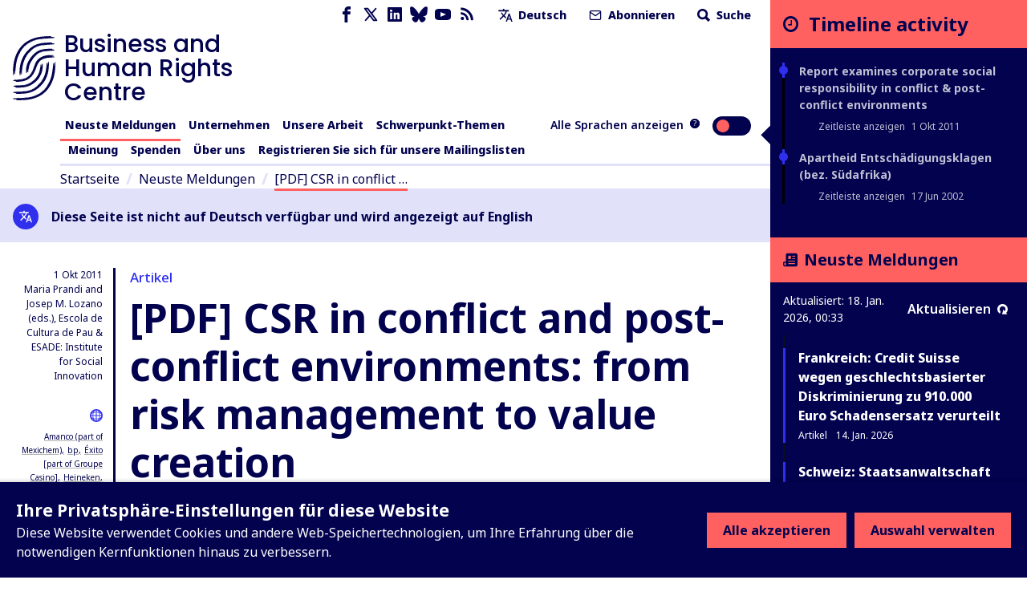

--- FILE ---
content_type: text/html; charset=utf-8
request_url: https://www.business-humanrights.org/de/neuste-meldungen/pdf-csr-in-conflict-and-post-conflict-environments-from-risk-management-to-value-creation/
body_size: 46359
content:
<!DOCTYPE html>










<html lang="de"  >
  <head>
    <title>
      
  
    [PDF] CSR in conflict and post-conflict environments: from risk management to value creation - Business and Human Rights Centre
  

    </title>
    <meta name="viewport" content="width=device-width, initial-scale=1">
    <link rel="shortcut icon" type="image/png" href="https://www.business-humanrights.org/static/img/logo.42e17ee4b348.svg"/>

    <link rel="preconnect" href="https://fonts.googleapis.com">
    <link rel="preconnect" href="https://fonts.gstatic.com" crossorigin>
    <link href="https://fonts.googleapis.com/css2?family=Noto+Sans+JP:wght@400..800&family=Noto+Sans+KR:wght@400..800&family=Noto+Sans+SC:wght@400..800&family=Noto+Sans+TC:wght@400..800&family=Noto+Sans+Arabic:wght@400..800&family=Noto+Sans:ital,wght@0,400..800;1,400..800&family=Roboto:ital,wght@0,400..800;1,400..800&display=swap" rel="stylesheet">

    <link href="/static/dist/css/styles.5ddbeb10f951.css" rel="stylesheet">

    <link rel="stylesheet" href="https://cdn.jsdelivr.net/npm/flatpickr/dist/flatpickr.min.css">
    <link rel="canonical" href="https://www.business-humanrights.org/de/neuste-meldungen/pdf-csr-in-conflict-and-post-conflict-environments-from-risk-management-to-value-creation/" />

    





<meta name="viewport" content="width=device-width,initial-scale=1">
<meta itemprop="name" content="Business and Human Rights Centre">

<meta property="og:title" content="[PDF] CSR in conflict and post-conflict environments: from risk management to value creation - Business and Human Rights Centre" />
<meta property="og:type" content="article" />
<meta property="og:url" content="https://www.business-humanrights.org/de/neuste-meldungen/pdf-csr-in-conflict-and-post-conflict-environments-from-risk-management-to-value-creation/" />
<meta property="og:site_name" content="Business and Human Rights Centre" />

<meta name="twitter:title" content="[PDF] CSR in conflict and post-conflict environments: from risk management to value creation - Business and Human Rights Centre">
<meta name="twitter:card" content="summary_large_image">




  <meta name="description" content="Check out this page via the Business and Human Rights Centre" />
  <meta name="twitter:description" content="Check out this page via the Business and Human Rights Centre">
  <meta itemprop="description" content="Check out this page via the Business and Human Rights Centre">
  <meta property="og:description" content="Check out this page via the Business and Human Rights Centre" />





    
    <!-- Google Tag Manager -->
    <script>
   (function(w,d,s,l,i){w[l]=w[l]||[];w[l].push({'gtm.start':
      new Date().getTime(),event:'gtm.js'});var f=d.getElementsByTagName(s)[0],
      j=d.createElement(s),dl=l!='dataLayer'?'&l='+l:'';j.async=true;j.src=
      'https://www.googletagmanager.com/gtm.js?id='+i+dl;f.parentNode.insertBefore(j,f);
      })(window,document,'script','dataLayer','GTM-KTJ4VND');
</script>

<META HTTP-EQUIV="Content-type" CONTENT="text/html; charset=UTF-8">
    <!-- End Google Tag Manager -->
    <script>
      window.dataLayer = window.dataLayer || [];
      function gtag() { window.dataLayer.push(arguments); }
      gtag('consent', 'default', {
        ad_storage: 'denied',
        analytics_storage: 'denied',
        wait_for_update: 500,
      });

    </script>
    

    
      <script src="/static/dist/jsi18n/de/djangojs.93a3df450ece.js"></script>
    

    
    
  </head>

  <body  class="lang-de">
    <!-- Google Tag Manager (noscript) -->
      <noscript><iframe src="https://www.googletagmanager.com/ns.html?id=GTM-KTJ4VND"
      height="0" width="0" style="display:none;visibility:hidden"></iframe></noscript>
    <!-- End Google Tag Manager (noscript) -->
    
    <div id="sprite" style="position: absolute; width: 0; height: 0; overflow: hidden;">
      <svg xmlns="http://www.w3.org/2000/svg"><symbol id="abuses" viewBox="0 0 32 32"><title>abuses</title><path d="M3.617 27.486A2.753 2.753 0 005.973 28.8h20.053c.967 0 1.848-.491 2.357-1.314s.554-1.831.121-2.696L18.477 4.732c-.472-.945-1.422-1.532-2.478-1.532s-2.005.587-2.478 1.532L3.494 24.79a2.754 2.754 0 00.121 2.696zm.833-2.219L14.477 5.209c.295-.59.864-.942 1.523-.942s1.229.352 1.524.942l10.027 20.058c.266.532.238 1.152-.074 1.658s-.854.808-1.449.808H5.975c-.595 0-1.136-.302-1.449-.808s-.341-1.126-.075-1.658z"/><path d="M15.087 20.626h1.827a.534.534 0 00.531-.486l.724-8.095a.537.537 0 00-.531-.581h-3.276a.533.533 0 00-.531.581l.724 8.095a.534.534 0 00.531.486zm1.968-8.095l-.629 7.028h-.851l-.629-7.028h2.11zM16 21.827c-1.076 0-1.951.875-1.951 1.951s.875 1.951 1.951 1.951 1.951-.875 1.951-1.951-.875-1.951-1.951-1.951zm0 2.834a.885.885 0 010-1.768c.487 0 .884.397.884.884s-.397.884-.884.884z"/></symbol><symbol id="affiliation" viewBox="0 0 19 15"><title>affiliation</title><path d="M4.266 8.924c-.053.188-.155.361-.227.525.153-.059.319-.143.495-.185.334-.082.656-.05.898.228.24.276.236.599.123.923-.055.159-.145.306-.225.468.041-.021.085-.043.128-.067.229-.127.47-.201.734-.177.537.049.85.462.727.99-.053.229-.167.443-.237.622.146-.053.332-.145.528-.186.721-.152 1.212.377 1 1.084-.18.6-.594.973-1.194 1.144-.027.008-.053.021-.08.032h-.361c-.129-.064-.277-.104-.382-.195-.316-.274-.322-.63-.198-.994.054-.16.144-.306.221-.465-.058.03-.115.072-.178.09l-.302.092a1.284 1.284 0 01-.304.055c-.572.021-.933-.434-.798-1.002.054-.223.167-.431.237-.606-.154.055-.345.151-.546.19-.713.137-1.183-.374-.989-1.073.052-.189.154-.363.216-.504-.197.057-.424.16-.66.185-.639.066-1.036-.414-.888-1.04a1.66 1.66 0 011.42-1.235c.615-.057 1.02.464.842 1.1zM8.203 0c.032.01.063.026.096.032.637.114 1.11.473 1.49.98-.397.218-.785.428-1.169.646-.558.317-1.122.626-1.667.966-.607.378-.87.94-.77 1.655.138 1.003 1.088 1.886 2.253 1.36.534-.24 1.056-.51 1.581-.77.431-.215.853-.448 1.29-.647.157-.072.35-.1.525-.09.35.018.622.225.854.464.364.374.723.756 1.05 1.16.59.725 1.15 1.474 1.731 2.205.258.324.38.679.335 1.09-.058.54-.52.96-1.062.96-.145 0-.291-.023-.437-.036.063.465-.02.882-.421 1.167-.388.274-.813.256-1.25.08.026.475-.073.888-.494 1.138-.41.243-.832.211-1.254-.033v.17c-.033.682-.559 1.142-1.239 1.076-.287-.028-.536-.157-.769-.32-.095-.068-.142-.138-.133-.272.042-.696-.289-1.202-.891-1.382-.128-.038-.264-.051-.406-.078-.006-.362-.087-.703-.345-.98-.261-.28-.595-.394-.97-.414-.025-.868-.473-1.335-1.322-1.412l-.01-.18a1.24 1.24 0 00-1.035-1.181c-.517-.095-.973.062-1.39.354-.37.26-.634.608-.799 1.038a58.571 58.571 0 00-.134-.05L0 8.175V1.448L.037.865c.142.047.28.09.415.138.666.234 1.327.485 2 .696.272.085.57.118.855.11.394-.01.718-.238 1.04-.442.662-.42 1.34-.809 2.08-1.075C6.768.168 7.128.096 7.48 0h.723zm6.021.48c.446.228.87.502 1.324.712.296.137.623.224.946.282.427.076.852-.017 1.263-.136.418-.121.829-.268 1.243-.404v7.209c-.32.096-.64.199-.962.288-.594.166-1.16.104-1.653-.285a3.069 3.069 0 01-.527-.575c-.694-.924-1.366-1.866-2.16-2.707a18.953 18.953 0 00-1.086-1.043c-.441-.398-.95-.456-1.486-.221-.275.12-.538.269-.804.408-.662.347-1.314.715-1.988 1.036-.647.308-1.305.04-1.572-.594a1.043 1.043 0 01.303-1.224c.148-.119.31-.224.475-.316 1.17-.653 2.345-1.3 3.515-1.95.25-.14.493-.292.736-.444.804-.503 1.619-.452 2.433-.036z"/></symbol><symbol id="arrow-down" viewBox="0 0 17 19"><title>arrow-down</title><path d="M.692 10.424l7.942 7.942 8.174-7.942-2.058-2.058-4.617 4.617V.866h-3V12.75L2.75 8.366.692 10.424z" fill-rule="evenodd"/></symbol><symbol id="arrow-left" viewBox="0 0 30 28"><title>arrow-left</title><path d="M13.081 27.081L0 14 13.081.537l3.39 3.39-7.604 7.603h19.957v4.941l-19.572.002 7.219 7.219-3.39 3.39z"/></symbol><symbol id="arrow-right" viewBox="0 0 30 28"><title>arrow-right</title><path d="M16.56.919L29.641 14 16.56 27.463l-3.39-3.39 7.604-7.603H.817v-4.941l19.572-.002-7.219-7.219 3.39-3.39z"/></symbol><symbol id="arrow-up" viewBox="0 0 32 32"><title>arrow-up</title><path d="M7.609 16.943l7.057-7.057v15.448a1.333 1.333 0 002.666 0V9.886l7.057 7.057a1.332 1.332 0 101.885-1.885l-9.333-9.333-.007-.007a1.35 1.35 0 00-.425-.283 1.343 1.343 0 00-1.455.289l-9.333 9.333a1.332 1.332 0 101.885 1.885z"/></symbol><symbol id="attack-type" viewBox="0 0 16 19"><title>attack-type</title><path d="M7.773 0l7.772 4.318c0 8.637-4.318 12.955-7.772 14.682C3.455 17.273 0 12.955 0 4.318L7.773 0zm0 12.09a.863.863 0 10-.002 1.727.863.863 0 00.002-1.726zm.863-6.045H6.91v5.182h1.727V6.045z"/></symbol><symbol fill="none" id="bluesky" viewBox="0 0 24 22"><title>bluesky</title><path d="M5.202 1.654c2.752 2.111 5.712 6.393 6.798 8.69 1.087-2.297 4.046-6.579 6.798-8.69C20.783.13 24-1.05 24 2.703c0 .749-.42 6.293-.667 7.193-.856 3.13-3.978 3.927-6.755 3.444 4.854.845 6.089 3.642 3.422 6.439-5.064 5.312-7.279-1.333-7.847-3.036-.104-.312-.152-.458-.153-.334 0-.124-.05.022-.153.334-.568 1.703-2.782 8.348-7.847 3.036-2.667-2.797-1.432-5.594 3.422-6.439-2.777.483-5.899-.315-6.755-3.444C.42 8.996 0 3.452 0 2.703 0-1.05 3.217.13 5.202 1.653z" fill="currentColor"/></symbol><symbol id="burger" viewBox="0 0 32 32"><title>burger</title><path d="M28 12H4a1.333 1.333 0 000 2.666h24A1.333 1.333 0 0028 12zm0-5.333H4a1.333 1.333 0 000 2.666h24a1.333 1.333 0 000-2.666zm0 10.666H4a1.333 1.333 0 000 2.666h24a1.333 1.333 0 000-2.666zm0 5.334H4a1.333 1.333 0 000 2.666h24a1.333 1.333 0 000-2.666z"/></symbol><symbol id="chevron-down" viewBox="0 0 32 32"><title>chevron-down</title><path d="M7.057 12.943l8 8a1.332 1.332 0 001.885 0l8-8a1.332 1.332 0 10-1.885-1.885L16 18.115l-7.057-7.057a1.332 1.332 0 10-1.885 1.885z"/></symbol><symbol id="chevron-left" viewBox="0 0 32 32"><title>chevron-left</title><path d="M20.943 23.057L13.886 16l7.057-7.057a1.332 1.332 0 10-1.885-1.885l-8 8a1.332 1.332 0 000 1.885l8 8a1.332 1.332 0 101.885-1.885z"/></symbol><symbol id="chevron-right" viewBox="0 0 32 32"><title>chevron-right</title><path d="M12.943 24.943l8-8a1.332 1.332 0 000-1.885l-8-8a1.332 1.332 0 10-1.885 1.885L18.115 16l-7.057 7.057a1.332 1.332 0 101.885 1.885z"/></symbol><symbol id="chevron-up" viewBox="0 0 32 32"><title>chevron-up</title><path d="M24.943 19.057l-8-8a1.332 1.332 0 00-1.885 0l-8 8a1.332 1.332 0 101.885 1.885L16 13.885l7.057 7.057a1.332 1.332 0 101.885-1.885z"/></symbol><symbol id="clock" viewBox="0 0 19 19"><title>Clock icon</title><path d="M9.5 19c5.245 0 9.5-4.255 9.5-9.5S14.745 0 9.5 0 0 4.255 0 9.5 4.255 19 9.5 19zm0-2.77A6.736 6.736 0 012.77 9.5c0-3.71 3.02-6.73 6.73-6.73 3.71 0 6.73 3.02 6.73 6.73 0 3.71-3.02 6.73-6.73 6.73zm1.188-5.147a.39.39 0 00.395-.396V5.146a.39.39 0 00-.396-.396h-.791a.39.39 0 00-.396.396V9.5H6.73a.39.39 0 00-.397.396v.791a.39.39 0 00.396.396h3.958z" fill-rule="evenodd"/></symbol><symbol id="close" viewBox="0 0 32 32"><title>close</title><path d="M7.057 8.943L14.114 16l-7.057 7.057a1.332 1.332 0 101.885 1.885l7.057-7.057 7.057 7.057a1.332 1.332 0 101.885-1.885L17.884 16l7.057-7.057a1.332 1.332 0 10-1.885-1.885l-7.057 7.057-7.057-7.057a1.332 1.332 0 10-1.885 1.885z"/></symbol><symbol id="delete" viewBox="0 0 32 32"><title>delete</title><path d="M24 9.333v17.333a1.324 1.324 0 01-.391.942 1.331 1.331 0 01-.942.391H9.334a1.324 1.324 0 01-.942-.391 1.331 1.331 0 01-.391-.942V9.333zm-1.333-2.666V5.334a3.997 3.997 0 00-4-4.001h-5.333a3.997 3.997 0 00-4 4v1.333H4.001a1.333 1.333 0 000 2.666h1.333v17.333a3.997 3.997 0 004 4.001h13.333a3.997 3.997 0 004.001-4V9.333h1.333a1.333 1.333 0 000-2.666zM12 6.667V5.334a1.324 1.324 0 01.391-.942 1.331 1.331 0 01.942-.391h5.333a1.324 1.324 0 01.942.391 1.331 1.331 0 01.391.942v1.333zm0 8v8a1.333 1.333 0 002.666 0v-8a1.333 1.333 0 00-2.666 0zm5.333 0v8a1.333 1.333 0 002.666 0v-8a1.333 1.333 0 00-2.666 0z"/></symbol><symbol id="development-poverty" viewBox="0 0 32 32"><title>development-poverty</title><path d="M26.971 26.514H5.485V5.028a.456.456 0 10-.914 0v21.943c0 .253.204.457.457.457h21.943a.456.456 0 100-.914z"/><path d="M25.443 8.927a.457.457 0 10.823-.399L25.139 6.2a.459.459 0 00-.611-.213L22.2 7.114a.457.457 0 00.399.824l1.252-.606-3.592 8.683c-.049-.004-.096-.015-.146-.015-.691 0-1.286.389-1.597.956l-4.84-2.42a1.831 1.831 0 00-1.792-2.193 1.83 1.83 0 00-1.829 1.829c0 .471.184.897.478 1.222l-2.597 5.195c-.056-.005-.109-.017-.166-.017-1.008 0-1.829.82-1.829 1.829s.82 1.829 1.829 1.829 1.829-.82 1.829-1.829c0-.624-.315-1.175-.794-1.505l2.499-4.998a1.8 1.8 0 00.58.103c.556 0 1.048-.254 1.383-.646l5.02 2.51a1.828 1.828 0 001.825 1.793c1.008 0 1.829-.82 1.829-1.829 0-.634-.324-1.192-.815-1.52l3.635-8.787.681 1.406zM7.771 23.314a.915.915 0 010-1.828.915.915 0 010 1.828zm4.115-8.228a.915.915 0 010-1.828.915.915 0 010 1.828zm8.228 3.657a.915.915 0 010-1.828.915.915 0 010 1.828z"/></symbol><symbol id="discrimination" viewBox="0 0 32 32"><title>discrimination</title><path d="M21.165 6.909c-.292 0-.567.072-.809.198v-.949a1.77 1.77 0 00-1.769-1.769c-.327 0-.633.091-.896.247a1.772 1.772 0 00-1.697-1.274 1.77 1.77 0 00-1.695 1.266 1.751 1.751 0 00-.883-.238 1.77 1.77 0 00-1.769 1.769v4.976a2.567 2.567 0 00-1.618-.574.962.962 0 00-.96.96v6.617c0 1.547 1.075 3.218 2.521 4.266.024.025.05.048.08.068.003.002.293.198.293.47v5.216a.48.48 0 00.96 0v-5.021c.344.133.694.232 1.047.28a.482.482 0 00.54-.411.479.479 0 00-.411-.54c-.627-.085-1.257-.356-1.828-.743a.819.819 0 00-.07-.05c-1.232-.864-2.173-2.271-2.173-3.535v-6.617a1.62 1.62 0 011.618 1.619v2.543c0 .256.201.463.453.477l.024.003c.096.001 2.36.063 2.86 3.044a.48.48 0 10.947-.159c-.485-2.891-2.414-3.609-3.324-3.787V6.159a.81.81 0 011.618 0v5.808a.48.48 0 00.96 0V5.131a.81.81 0 011.618 0v6.836c0 .265.215.48.48.48l.008-.001.008.001a.48.48 0 00.48-.48V6.159a.81.81 0 011.618 0v7.275a.48.48 0 00.96 0V8.679a.81.81 0 011.618 0v7.943c0 4.389-3.636 5.727-4.051 5.866a.48.48 0 00.304.91 6.782 6.782 0 001.597-.789v5.55a.48.48 0 00.96 0v-5.876c0-.355.176-.603.253-.694 1.091-1.154 1.897-2.801 1.897-4.967V8.679a1.77 1.77 0 00-1.769-1.769z"/></symbol><symbol id="dollar" viewBox="0 0 32 32"><title>dollar</title><path d="M24.321 21.161c0 3.642-2.607 6.518-6.393 7.143v3.125c0 .321-.25.571-.571.571h-2.41a.575.575 0 01-.571-.571v-3.125c-4.178-.59-6.464-3.089-6.553-3.197a.592.592 0 01-.035-.733l1.839-2.41c.089-.125.25-.197.41-.214s.321.035.429.161c.035.018 2.536 2.41 5.696 2.41 1.75 0 3.642-.928 3.642-2.946 0-1.714-2.107-2.553-4.518-3.518-3.214-1.267-7.214-2.875-7.214-7.358 0-3.286 2.571-6 6.304-6.714V.571c0-.321.267-.571.571-.571h2.41c.321 0 .571.25.571.571v3.143c3.625.41 5.553 2.375 5.625 2.447a.573.573 0 01.089.679l-1.447 2.607a.529.529 0 01-.41.286.593.593 0 01-.482-.125c-.018-.018-2.178-1.928-4.857-1.928-2.267 0-3.839 1.125-3.839 2.75 0 1.893 2.178 2.733 4.714 3.714 3.286 1.267 7 2.714 7 7.018z"/></symbol><symbol id="download" viewBox="0 0 32 32"><title>download</title><path d="M26.667 20v5.333a1.324 1.324 0 01-.391.942 1.331 1.331 0 01-.942.391H6.667a1.324 1.324 0 01-.942-.391 1.331 1.331 0 01-.391-.942V20a1.333 1.333 0 00-2.666 0v5.333a3.997 3.997 0 004 4.001h18.667a3.997 3.997 0 004.001-4v-5.333a1.333 1.333 0 00-2.666 0zm-9.334-3.219V4a1.333 1.333 0 00-2.666 0v12.781l-4.391-4.391a1.332 1.332 0 10-1.885 1.885l6.667 6.667.008.008a1.324 1.324 0 00.927.382h.015a1.344 1.344 0 00.935-.39l6.667-6.667a1.332 1.332 0 10-1.885-1.885z"/></symbol><symbol id="email" viewBox="0 0 32 32"><title>email</title><path d="M4 10.561l11.236 7.865c.453.313 1.06.328 1.529 0L28 10.561V24a1.312 1.312 0 01-.393.94 1.312 1.312 0 01-.94.393H5.334a1.312 1.312 0 01-.94-.393 1.312 1.312 0 01-.393-.94zM1.333 8.016V24c0 .537.108 1.053.303 1.524.204.492.503.933.871 1.303s.811.668 1.303.871a3.98 3.98 0 001.524.303h21.333a3.98 3.98 0 001.524-.303c.492-.204.933-.503 1.303-.871s.668-.811.871-1.303A3.98 3.98 0 0030.668 24V7.977a3.976 3.976 0 00-.303-1.5c-.204-.492-.503-.933-.871-1.303s-.811-.668-1.303-.871a3.962 3.962 0 00-1.524-.304H5.334a3.98 3.98 0 00-1.524.303 4.05 4.05 0 00-1.303.871 3.996 3.996 0 00-1.174 2.804V8zm26.526-.611L16 15.705l-11.859-8.3c.064-.127.149-.244.251-.345.127-.127.275-.227.439-.293.155-.064.324-.1.503-.1h21.333a1.312 1.312 0 01.94.393c.101.101.187.219.251.345z"/></symbol><symbol id="environment" viewBox="0 0 32 32"><title>environment</title><path d="M26.514 26.057h-3.703V22.4c2.56-.137 3.886-1.509 3.886-4.069 0-2.88-1.737-7.269-4.343-7.269s-4.343 4.343-4.343 7.269c0 2.56 1.28 3.931 3.886 4.069v3.657h-10.24v-5.531c3.657-.137 5.44-1.966 5.44-5.531 0-3.977-2.469-9.966-5.897-9.966S5.303 11.018 5.303 15.04c0 3.566 1.783 5.394 5.44 5.531v5.486H5.486c-.274 0-.457.183-.457.457s.183.457.457.457h21.029c.274 0 .457-.183.457-.457s-.183-.457-.457-.457zM11.2 10.011c-.274 0-.457.183-.457.457v2.926l-1.509-1.509c-.183-.183-.457-.183-.64 0s-.183.457 0 .64l2.194 2.194v2.103l-1.509-1.509c-.183-.183-.457-.183-.64 0s-.183.457 0 .64l2.194 2.194v1.554c-3.109-.137-4.526-1.554-4.526-4.617 0-3.977 2.423-9.097 4.983-9.097s4.983 5.12 4.983 9.097c0 3.063-1.417 4.48-4.526 4.617v-1.554l2.194-2.194c.183-.183.183-.457 0-.64s-.457-.183-.64 0l-1.509 1.509v-2.103l2.194-2.194c.183-.183.183-.457 0-.64s-.457-.183-.64 0l-1.509 1.509v-2.926c-.183-.229-.366-.457-.64-.457zm11.154 4.618c-.274 0-.457.183-.457.457v1.737L21.028 16c-.183-.183-.457-.183-.64 0s-.183.457 0 .64l1.509 1.509v1.143l-.869-.869c-.183-.183-.457-.183-.64 0s-.183.457 0 .64l1.509 1.509v.914c-2.057-.137-2.971-1.097-2.971-3.154 0-2.789 1.646-6.354 3.429-6.354s3.429 3.566 3.429 6.354c0 2.057-.914 3.017-2.971 3.154v-.914l1.509-1.509c.183-.183.183-.457 0-.64s-.457-.183-.64 0l-.869.869v-1.143l1.509-1.509c.183-.183.183-.457 0-.64s-.457-.183-.64 0l-.869.869v-1.783a.491.491 0 00-.457-.457z"/><path d="M20.206 9.554c1.051 0 1.92-.869 1.92-1.92s-.869-1.92-1.92-1.92-1.92.823-1.92 1.92.869 1.92 1.92 1.92zm0-2.971c.549 0 1.006.457 1.006 1.006s-.457 1.006-1.006 1.006S19.2 8.138 19.2 7.589s.457-1.006 1.006-1.006z"/></symbol><symbol id="external-link" viewBox="0 0 17 17"><title>external-link</title><path d="M14.167 14.167H2.833V2.876l2.834-.043V0H0v17h17V9.917h-2.833v4.25zM8.5 0l2.833 2.833-6.032 6.032L8.134 11.7l6.032-6.032L17 8.5V0H8.5z" fill-rule="evenodd"/></symbol><symbol id="facebook" viewBox="0 0 32 32"><title>facebook</title><path d="M19 6h5V0h-5c-3.86 0-7 3.14-7 7v3H8v6h4v16h6V16h5l1-6h-6V7c0-.542.458-1 1-1z"/></symbol><symbol id="filter" viewBox="0 0 22 28"><title>filter</title><path d="M21.922 4.609a.984.984 0 01-.219 1.094L14 13.406V25c0 .406-.25.766-.609.922A1.158 1.158 0 0113 26a.932.932 0 01-.703-.297l-4-4A.996.996 0 018 21v-7.594L.297 5.703a.984.984 0 01-.219-1.094C.234 4.25.594 4 1 4h20c.406 0 .766.25.922.609z"/></symbol><symbol fill="none" id="flag" viewBox="0 0 19 21"><title>flag</title><path d="M0 20.542V0h10.875l.483 2.417h6.767V14.5H9.667l-.484-2.417H2.417v8.459H0z" fill="#E11B41"/></symbol><symbol id="gender" viewBox="0 0 19 16"><title>gender</title><path d="M18.408 4.182a.104.104 0 010-.048.688.688 0 00-.256-.36l-.072-.048-.216-.096h-.096l-2.823-.64a.815.815 0 00-.312 1.6l1.36.272-1.208 1.216a5.543 5.543 0 00-1.976-1.104A5.6 5.6 0 102.563 8.67l-.632.623-.56-.543A.803.803 0 00.235 9.885l.576.544-.568.56a.8.8 0 000 1.136.8.8 0 001.136 0l.56-.568.568.568a.8.8 0 001.128-1.136l-.56-.56.568-.576a5.543 5.543 0 001.967 1.072A5.6 5.6 0 1015.857 7.23l1.271-1.264.272 1.36a.8.8 0 00.8.648h.152a.8.8 0 00.632-.944l-.576-2.848zM8.378 7.518a4 4 0 012.751-1.168 4 4 0 01-3.839 3.2 4.055 4.055 0 011.088-2.032zm-4-4.8A4 4 0 0111.13 4.75a5.6 5.6 0 00-3.88 1.64 5.647 5.647 0 00-1.536 2.871 4.167 4.167 0 01-1.335-.88 4 4 0 010-5.662zm9.663 10.463a4 4 0 01-6.75-2.032 5.6 5.6 0 003.918-1.6 5.647 5.647 0 001.536-2.871c.498.204.952.503 1.336.88a4 4 0 010 5.663l-.04-.04z"/></symbol><symbol id="globe-blue" viewBox="0 0 19 19"><title>globe</title><path d="M14.5 5a9.5 9.5 0 110 19 9.5 9.5 0 010-19zm-3.572 14.598l.093.218a7.8 7.8 0 001.053 1.783c.61.208 1.256.34 1.926.385v-1.991a15.495 15.495 0 01-3.072-.395zm7.143 0l-.137.032a15.49 15.49 0 01-2.933.362v1.992a7.468 7.468 0 001.926-.385c.435-.539.824-1.217 1.144-2.002zm-9.826-.958l.02.03a7.541 7.541 0 002.095 2.085 11.08 11.08 0 01-.62-1.494 11.198 11.198 0 01-1.495-.621zm12.51 0l-.158.078c-.417.202-.864.384-1.336.543-.18.533-.388 1.033-.621 1.494a7.54 7.54 0 002.115-2.115zM14 15l-3.992.001a14.18 14.18 0 00.529 3.462c1.04.3 2.211.489 3.463.529V15zm4.992.001L15 15l.001 3.992a14.18 14.18 0 003.462-.529c.3-1.04.489-2.21.529-3.462zm-9.984 0H7.016c.045.67.177 1.316.385 1.926.539.435 1.217.824 2.002 1.144a15.418 15.418 0 01-.395-3.07zm12.976 0h-1.992a15.495 15.495 0 01-.394 3.071c.784-.321 1.462-.71 2.001-1.146.208-.61.34-1.255.385-1.925zM9.402 10.928l-.218.093a7.8 7.8 0 00-1.783 1.053A7.486 7.486 0 007.016 14h1.991c.033-1.082.17-2.116.395-3.072zm4.598-.92a14.18 14.18 0 00-3.463.529c-.3 1.04-.489 2.211-.529 3.463H14zm1.001 0L15 14h3.992a14.18 14.18 0 00-.529-3.463 14.18 14.18 0 00-3.462-.529zm4.596.92l.033.138c.206.918.332 1.904.363 2.934h1.99a7.468 7.468 0 00-.384-1.927c-.539-.435-1.217-.824-2.002-1.144zM10.36 8.246l-.03.02a7.541 7.541 0 00-2.085 2.095c.46-.233.961-.442 1.494-.62.18-.534.388-1.034.621-1.495zm8.28 0l.078.158c.202.417.384.864.543 1.336.533.18 1.033.388 1.494.621a7.54 7.54 0 00-2.115-2.115zM14 7.016a7.468 7.468 0 00-1.927.385c-.435.539-.824 1.217-1.144 2.002A15.43 15.43 0 0114 9.007zm1 0l.001 1.992c1.081.032 2.115.17 3.071.394-.321-.784-.71-1.462-1.146-2.001a7.486 7.486 0 00-1.925-.385z" transform="translate(-5 -5)" fill="currentColor" fill-rule="evenodd"/></symbol><symbol id="globe" viewBox="0 0 19 19"><title>globe</title><path d="M14.5 5a9.5 9.5 0 110 19 9.5 9.5 0 010-19zm-3.572 14.598l.093.218a7.8 7.8 0 001.053 1.783c.61.208 1.256.34 1.926.385v-1.991a15.495 15.495 0 01-3.072-.395zm7.143 0l-.137.032a15.49 15.49 0 01-2.933.362v1.992a7.468 7.468 0 001.926-.385c.435-.539.824-1.217 1.144-2.002zm-9.826-.958l.02.03a7.541 7.541 0 002.095 2.085 11.08 11.08 0 01-.62-1.494 11.198 11.198 0 01-1.495-.621zm12.51 0l-.158.078c-.417.202-.864.384-1.336.543-.18.533-.388 1.033-.621 1.494a7.54 7.54 0 002.115-2.115zM14 15l-3.992.001a14.18 14.18 0 00.529 3.462c1.04.3 2.211.489 3.463.529V15zm4.992.001L15 15l.001 3.992a14.18 14.18 0 003.462-.529c.3-1.04.489-2.21.529-3.462zm-9.984 0H7.016c.045.67.177 1.316.385 1.926.539.435 1.217.824 2.002 1.144a15.418 15.418 0 01-.395-3.07zm12.976 0h-1.992a15.495 15.495 0 01-.394 3.071c.784-.321 1.462-.71 2.001-1.146.208-.61.34-1.255.385-1.925zM9.402 10.928l-.218.093a7.8 7.8 0 00-1.783 1.053A7.486 7.486 0 007.016 14h1.991c.033-1.082.17-2.116.395-3.072zm4.598-.92a14.18 14.18 0 00-3.463.529c-.3 1.04-.489 2.211-.529 3.463H14zm1.001 0L15 14h3.992a14.18 14.18 0 00-.529-3.463 14.18 14.18 0 00-3.462-.529zm4.596.92l.033.138c.206.918.332 1.904.363 2.934h1.99a7.468 7.468 0 00-.384-1.927c-.539-.435-1.217-.824-2.002-1.144zM10.36 8.246l-.03.02a7.541 7.541 0 00-2.085 2.095c.46-.233.961-.442 1.494-.62.18-.534.388-1.034.621-1.495zm8.28 0l.078.158c.202.417.384.864.543 1.336.533.18 1.033.388 1.494.621a7.54 7.54 0 00-2.115-2.115zM14 7.016a7.468 7.468 0 00-1.927.385c-.435.539-.824 1.217-1.144 2.002A15.43 15.43 0 0114 9.007zm1 0l.001 1.992c1.081.032 2.115.17 3.071.394-.321-.784-.71-1.462-1.146-2.001a7.486 7.486 0 00-1.925-.385z" transform="translate(-5 -5)" fill-rule="evenodd"/></symbol><symbol id="groups" viewBox="0 0 32 32"><title>groups</title><path d="M11.901 14.315h8.198a.533.533 0 00.533-.533v-2.845a1.948 1.948 0 00-1.946-1.946h-5.372a1.948 1.948 0 00-1.946 1.946v2.845c0 .295.239.533.533.533zm.533-3.379c0-.485.395-.88.88-.88h5.372c.485 0 .88.395.88.88v2.311h-1.035v-.881a.533.533 0 10-1.066 0v.881h-2.929v-.881a.533.533 0 10-1.066 0v.881h-1.035v-2.311zm.874-5.548c0 1.484 1.208 2.692 2.692 2.692s2.692-1.207 2.692-2.692S17.484 2.696 16 2.696s-2.692 1.207-2.692 2.692zm4.317 0c0 .896-.729 1.625-1.625 1.625s-1.625-.729-1.625-1.625.729-1.625 1.625-1.625 1.625.729 1.625 1.625zM29.333 28.77v-2.845a1.948 1.948 0 00-1.946-1.946h-5.373a1.948 1.948 0 00-1.946 1.946v2.845c0 .295.239.533.533.533H28.8a.533.533 0 00.533-.533zm-1.066-.533h-1.035v-.881a.533.533 0 10-1.066 0v.881h-2.929v-.881a.533.533 0 10-1.066 0v.881h-1.035v-2.311c0-.485.395-.88.88-.88h5.373c.485 0 .88.395.88.88v2.311zm-6.258-7.86c0 1.484 1.208 2.692 2.692 2.692s2.692-1.207 2.692-2.692-1.208-2.692-2.692-2.692a2.695 2.695 0 00-2.692 2.692zm4.317 0c0 .896-.729 1.625-1.625 1.625s-1.625-.729-1.625-1.625.729-1.625 1.625-1.625 1.625.729 1.625 1.625zM3.2 29.304h8.199a.533.533 0 00.533-.533v-2.845a1.948 1.948 0 00-1.946-1.946H4.613a1.948 1.948 0 00-1.946 1.946v2.845c0 .295.239.533.533.533zm.533-3.378c0-.485.395-.88.88-.88h5.373c.485 0 .88.395.88.88v2.311H9.831v-.881a.533.533 0 10-1.066 0v.881H5.836v-.881a.533.533 0 10-1.066 0v.881H3.735v-2.311zm.875-5.549c0 1.484 1.208 2.692 2.692 2.692s2.692-1.207 2.692-2.692-1.208-2.692-2.692-2.692a2.695 2.695 0 00-2.692 2.692zm4.316 0c0 .896-.729 1.625-1.625 1.625s-1.625-.729-1.625-1.625.729-1.625 1.625-1.625 1.625.729 1.625 1.625zm4.659 1.49L16 19.449l2.417 2.418a.532.532 0 10.754-.754l-2.638-2.639v-2.932a.533.533 0 10-1.066 0v2.932l-2.638 2.639a.534.534 0 00.754.754z"/></symbol><symbol id="health" viewBox="0 0 32 32"><title>health</title><path d="M10.49 5.44c-3.447.08-6.53 2.795-6.53 6.86 0 1.147.174 2.196.48 3.15H2.551a.64.64 0 000 1.28h8.811a.642.642 0 00.588-.386l.002-.004 1.12-2.58 2.47 6.39a.641.641 0 001.168.054l.002-.004 2.54-5.35.86 1.55a.64.64 0 00.56.33h2.939a.64.64 0 100-1.28h-2.56l-1.28-2.3a.64.64 0 00-1.138.027l-.002.004-2.43 5.13-2.5-6.47a.642.642 0 00-.662-.41h.003a.639.639 0 00-.528.386l-.002.004-1.57 3.63h-5.14a8.757 8.757 0 01-.56-3.15c0-3.434 2.46-5.515 5.27-5.58 1.685-.039 3.509.663 5.01 2.38a.64.64 0 00.959.001l.001-.001c2.002-2.289 4.561-2.79 6.63-2.1s3.65 2.553 3.65 5.3c0 3.489-1.722 5.718-4.02 7.66-2.145 1.813-4.755 3.297-6.75 5.12-2.717-2.484-6.564-4.363-8.82-7.24a.64.64 0 00-1.008.791l-.001-.001c2.654 3.383 6.937 5.315 9.39 7.74a.64.64 0 00.9 0c1.833-1.812 4.674-3.372 7.11-5.43 1.383-1.169 2.632-2.532 3.46-4.21h2.429a.64.64 0 100-1.28h-1.9c.311-.952.49-1.997.49-3.15 0-3.252-1.965-5.658-4.52-6.51-2.392-.798-5.289-.224-7.54 2.01-1.644-1.619-3.609-2.403-5.49-2.36z"/></symbol><symbol id="industry" viewBox="0 0 29 29"><title>C4067174-3DD9-4B9E-AD64-284FDAAE6338@1x</title><path d="M6 23a1 1 0 01-1-1V7a1 1 0 011-1h4.333a1 1 0 011 1v7l4.8-3.031a1 1 0 011.534.845V14l4.799-3.031a1 1 0 011.534.845V22a1 1 0 01-1 1H6z" fill-rule="evenodd"/></symbol><symbol id="information-outline" viewBox="0 0 32 32"><title>information-outline</title><path d="M5.159 26.841A15.291 15.291 0 01.478 15.812C.478 7.344 7.343.479 15.811.479c4.328 0 8.237 1.793 11.025 4.677l.004.004a15.28 15.28 0 014.304 10.652c0 8.468-6.865 15.333-15.333 15.333-4.14 0-7.898-1.641-10.657-4.308l.004.004zm19.52-2.162A12.235 12.235 0 0028.274 16c0-6.778-5.495-12.274-12.274-12.274a12.237 12.237 0 00-8.679 3.595A12.235 12.235 0 003.726 16c0 6.778 5.495 12.274 12.274 12.274 3.389 0 6.458-1.374 8.679-3.595zm-10.212-7.146v-3.067h3.067v9.2h-3.067v-6.133zm0-9.2h3.067V11.4h-3.067V8.333z"/></symbol><symbol id="information" viewBox="0 0 32 32"><title>information</title><path d="M27.607 7.443c.614.614 1.128 1.84 1.128 2.719v19.102c0 .879-.713 1.592-1.592 1.592H4.857a1.592 1.592 0 01-1.592-1.592V2.734c0-.879.713-1.592 1.592-1.592h14.857c.879 0 2.106.514 2.719 1.128zm-7.362-4.045v6.234h6.234c-.099-.282-.249-.563-.365-.68l-5.19-5.19c-.117-.117-.398-.265-.68-.365zm6.368 25.337V11.756h-6.898a1.592 1.592 0 01-1.592-1.592V3.266H5.388v25.47h21.224zM9.633 14.408c0-.298.232-.53.53-.53h11.673c.298 0 .53.232.53.53v1.062c0 .298-.232.53-.53.53H10.163a.523.523 0 01-.53-.53v-1.062zm12.204 3.714c.298 0 .53.232.53.53v1.062c0 .298-.232.53-.53.53H10.164a.523.523 0 01-.53-.53v-1.062c0-.298.232-.53.53-.53h11.673zm0 4.245c.298 0 .53.232.53.53v1.062c0 .298-.232.53-.53.53H10.164a.523.523 0 01-.53-.53v-1.062c0-.298.232-.53.53-.53h11.673z"/></symbol><symbol id="instagram" viewBox="0 0 32 32"><title>instagram</title><path d="M16 2.881c4.275 0 4.781.019 6.462.094 1.563.069 2.406.331 2.969.55a4.952 4.952 0 011.837 1.194 5.015 5.015 0 011.2 1.838c.219.563.481 1.412.55 2.969.075 1.688.094 2.194.094 6.463s-.019 4.781-.094 6.463c-.069 1.563-.331 2.406-.55 2.969a4.94 4.94 0 01-1.194 1.837 5.02 5.02 0 01-1.837 1.2c-.563.219-1.413.481-2.969.55-1.688.075-2.194.094-6.463.094s-4.781-.019-6.463-.094c-1.563-.069-2.406-.331-2.969-.55a4.952 4.952 0 01-1.838-1.194 5.02 5.02 0 01-1.2-1.837c-.219-.563-.481-1.413-.55-2.969-.075-1.688-.094-2.194-.094-6.463s.019-4.781.094-6.463c.069-1.563.331-2.406.55-2.969a4.964 4.964 0 011.194-1.838 5.015 5.015 0 011.838-1.2c.563-.219 1.412-.481 2.969-.55 1.681-.075 2.188-.094 6.463-.094zM16 0c-4.344 0-4.887.019-6.594.094-1.7.075-2.869.35-3.881.744-1.056.412-1.95.956-2.837 1.85a7.833 7.833 0 00-1.85 2.831C.444 6.538.169 7.7.094 9.4.019 11.113 0 11.656 0 16s.019 4.887.094 6.594c.075 1.7.35 2.869.744 3.881.413 1.056.956 1.95 1.85 2.837a7.82 7.82 0 002.831 1.844c1.019.394 2.181.669 3.881.744 1.706.075 2.25.094 6.594.094s4.888-.019 6.594-.094c1.7-.075 2.869-.35 3.881-.744 1.05-.406 1.944-.956 2.831-1.844s1.438-1.781 1.844-2.831c.394-1.019.669-2.181.744-3.881.075-1.706.094-2.25.094-6.594s-.019-4.887-.094-6.594c-.075-1.7-.35-2.869-.744-3.881a7.506 7.506 0 00-1.831-2.844A7.82 7.82 0 0026.482.843C25.463.449 24.301.174 22.601.099c-1.712-.081-2.256-.1-6.6-.1z"/><path d="M16 7.781c-4.537 0-8.219 3.681-8.219 8.219s3.681 8.219 8.219 8.219 8.219-3.681 8.219-8.219A8.221 8.221 0 0016 7.781zm0 13.55a5.331 5.331 0 110-10.663 5.331 5.331 0 010 10.663zM26.462 7.456a1.919 1.919 0 11-3.838 0 1.919 1.919 0 013.838 0z"/></symbol><symbol id="investment-trade-globalisation" viewBox="0 0 32 32"><title>investment-trade-globalisation</title><path d="M25.811 15.496c.027-.321.045-.644.045-.968 0-6.246-5.082-11.328-11.328-11.328S3.2 8.282 3.2 14.528c0 6.246 5.082 11.328 11.328 11.328.322 0 .646-.018.968-.045a7.37 7.37 0 005.92 2.989c4.072 0 7.384-3.313 7.384-7.384a7.37 7.37 0 00-2.989-5.92zm-11.816 9.227c-1.461-.345-2.753-2.078-3.552-4.534a11.953 11.953 0 013.552-.693v5.227zm0-6.294c-1.329.054-2.63.302-3.843.735a18.989 18.989 0 01-.543-4.103h4.386v3.368zm-4.386-4.434a18.98 18.98 0 01.543-4.103c1.213.434 2.514.681 3.843.735v3.368H9.609zm5.452-9.662c1.461.345 2.753 2.079 3.553 4.534a11.953 11.953 0 01-3.553.693V4.333zM13.995 9.56a11.934 11.934 0 01-3.553-.693c.799-2.456 2.091-4.19 3.553-4.534V9.56zm1.066 1.067a13.023 13.023 0 003.843-.735c.314 1.251.505 2.641.543 4.103h-4.386v-3.368zm5.453 3.368a20.053 20.053 0 00-.601-4.516 11.406 11.406 0 002.468-1.544 10.207 10.207 0 012.382 6.059h-4.248zm-.903-5.545c-.51-1.538-1.209-2.814-2.044-3.724a10.264 10.264 0 014.082 2.43c-.619.501-1.3.94-2.039 1.293zm-10.166 0a10.302 10.302 0 01-2.039-1.293 10.26 10.26 0 014.082-2.43c-.834.91-1.534 2.186-2.043 3.724zm-.301 1.029a20.044 20.044 0 00-.601 4.515H4.294c.119-2.3.989-4.402 2.382-6.059.743.61 1.571 1.13 2.468 1.544zm-.602 5.582c.038 1.626.249 3.151.601 4.515-.898.413-1.725.934-2.468 1.544a10.207 10.207 0 01-2.382-6.059h4.249zm.903 5.545c.51 1.538 1.209 2.814 2.043 3.723a10.27 10.27 0 01-4.082-2.43c.619-.501 1.3-.94 2.039-1.293zm5.616-5.545h2.612a7.42 7.42 0 00-2.612 2.613v-2.613zm6.355 12.672c-3.483 0-6.317-2.834-6.317-6.317s2.834-6.318 6.317-6.318 6.317 2.834 6.317 6.318a6.324 6.324 0 01-6.317 6.317z"/><path d="M22.691 19.552h1.067a2.342 2.342 0 00-1.809-2.275v-.658h-1.067v.658c-1.034.243-1.808 1.168-1.808 2.275s.774 2.032 1.808 2.275v2.497a1.277 1.277 0 01-.742-1.155h-1.067c0 1.107.774 2.032 1.808 2.275v.769h1.067v-.768c1.034-.243 1.809-1.168 1.809-2.275s-.774-2.032-1.809-2.275v-2.497c.437.203.742.643.742 1.155zm-2.55 0c0-.512.305-.952.742-1.155v2.309a1.275 1.275 0 01-.742-1.154zm2.55 3.617c0 .512-.305.952-.742 1.155v-2.309c.437.203.742.642.742 1.154z"/></symbol><symbol id="issues" viewBox="0 0 20 18"><title>issues</title><path d="M24.618 19.533L17.315 7.305A2.65 2.65 0 0015 6a2.65 2.65 0 00-2.315 1.305L5.382 19.533c-.506.842-.506 1.852-.022 2.715a2.655 2.655 0 002.337 1.368h14.606a2.63 2.63 0 002.337-1.368c.484-.863.484-1.873-.022-2.715zM15 20.754a1.132 1.132 0 01-1.137-1.137c0-.631.506-1.136 1.137-1.136s1.137.505 1.137 1.136c0 .632-.506 1.137-1.137 1.137zm1.22-8.65l-.4 4.693a.82.82 0 01-.883.737c-.4-.042-.716-.358-.737-.737l-.4-4.693a1.226 1.226 0 012.442-.21c-.021.062-.021.146-.021.21z" transform="translate(-5 -6)"/></symbol><symbol fill="none" id="know-the-chain-logo" viewBox="0 0 410 320"><title>know-the-chain-logo</title><mask id="a" fill="#fff"><path d="M0 0h410v320H0V0z"/></mask><path d="M0 0h410v320H0V0z" fill="#fff" fill-opacity=".85"/><path d="M3 320V0h-6v320h6z" fill="#FFCB05" mask="url(#a)"/><g clip-path="url(#clip0_580_1387)"><mask id="b" style="mask-type:luminance" maskUnits="userSpaceOnUse" x="40" y="118" width="330" height="84"><path d="M369.997 118.165H40v83.667h329.997v-83.667z" fill="#fff"/></mask><g mask="url(#b)"><path d="M84.646 133.003a1.76 1.76 0 01-1.09 1.63 1.76 1.76 0 01-.676.133h-2.551a1.754 1.754 0 01-1.628-1.089 1.76 1.76 0 01-.133-.674l-.924-13.071a1.765 1.765 0 011.767-1.764h4.387a1.761 1.761 0 011.632 1.088c.088.214.134.444.134.676l-.918 13.071z" fill="#575756"/><path d="M82.882 185.231h-2.55a1.759 1.759 0 00-1.766 1.761l-.919 13.079a1.763 1.763 0 001.764 1.758h4.39a1.77 1.77 0 001.246-.514 1.763 1.763 0 00.517-1.244l-.92-13.079a1.76 1.76 0 00-1.762-1.761z" fill="#FFD544"/><path d="M75.228 133.592a1.76 1.76 0 01-1.052 2.263l-2.397.87a1.765 1.765 0 01-2.263-1.054l-5.344-11.969a1.767 1.767 0 011.057-2.263l4.122-1.499a1.772 1.772 0 011.35.057 1.765 1.765 0 01.913.995l3.614 12.6z" fill="#575756"/><path d="M87.984 186.406a1.767 1.767 0 011.054-2.264l2.395-.87a1.765 1.765 0 012.263 1.055l5.335 11.968a1.774 1.774 0 01-1.057 2.266l-4.122 1.502a1.767 1.767 0 01-2.263-1.058l-3.605-12.599z" fill="#FC0"/><path d="M66.583 137.364a1.773 1.773 0 01-.218 2.49l-1.953 1.638a1.767 1.767 0 01-2.487-.218l-9.105-9.424a1.757 1.757 0 01-.214-1.949 1.76 1.76 0 01.431-.537l3.35-2.821a1.767 1.767 0 012.488.217l7.708 10.604z" fill="#878787"/><path d="M96.629 182.633a1.771 1.771 0 01-.407-1.289 1.77 1.77 0 01.624-1.198l1.954-1.638a1.767 1.767 0 012.486.218l9.103 9.421a1.764 1.764 0 01-.215 2.486l-3.349 2.822a1.77 1.77 0 01-2.489-.221l-7.707-10.601z" fill="#FC0"/><path d="M59.746 143.869a1.765 1.765 0 01.645 2.411l-1.273 2.208a1.773 1.773 0 01-1.761.866 1.76 1.76 0 01-.653-.222l-11.787-5.737a1.764 1.764 0 01-.645-2.411l2.19-3.801a1.77 1.77 0 012.415-.647l10.869 7.333z" fill="#878787"/><path d="M55.546 152.316a1.76 1.76 0 011.417 1.359c.05.227.055.461.015.689l-.441 2.512a1.772 1.772 0 01-.726 1.141 1.776 1.776 0 01-1.32.293l-13.032-1.381a1.756 1.756 0 01-1.14-.725 1.763 1.763 0 01-.291-1.321l.762-4.319a1.76 1.76 0 012.045-1.432l12.711 3.184z" fill="#B2B2B2"/><path d="M54.491 161.695a1.757 1.757 0 011.32.291 1.756 1.756 0 01.726 1.141l.44 2.511a1.77 1.77 0 01-.788 1.798c-.196.125-.414.21-.643.251l-12.71 3.167a1.758 1.758 0 01-2.046-1.432l-.762-4.319a1.763 1.763 0 011.431-2.035l13.032-1.373z" fill="#DADADA"/><path d="M57.589 170.628c-.31 0-.614.081-.882.234l-11.79 5.743a1.764 1.764 0 00-.645 2.411l2.194 3.798a1.764 1.764 0 002.413.645l10.858-7.328a1.768 1.768 0 00.645-2.414l-1.272-2.207a1.755 1.755 0 00-1.53-.882" fill="#FFEAAD"/><path d="M63.276 178.095a1.761 1.761 0 00-1.35.631l-9.109 9.421a1.766 1.766 0 00.218 2.486l3.348 2.822a1.768 1.768 0 002.487-.218l7.696-10.604a1.77 1.77 0 00-.215-2.487l-1.953-1.638a1.773 1.773 0 00-1.136-.413" fill="#FFE07D"/><path d="M101.286 141.271a1.773 1.773 0 01-2.492.218l-1.953-1.638a1.769 1.769 0 01-.22-2.487l7.698-10.604a1.77 1.77 0 012.487-.217l3.348 2.821a1.764 1.764 0 01.221 2.486l-9.089 9.421z" fill="#101010"/><path d="M71.176 183.16a1.764 1.764 0 00-1.66 1.161l-5.344 11.974a1.774 1.774 0 001.057 2.266l4.122 1.499a1.759 1.759 0 002.26-1.055l3.609-12.599a1.767 1.767 0 00-1.055-2.264l-2.395-.87a1.722 1.722 0 00-.602-.106" fill="#FFD544"/><path d="M93.696 135.671a1.76 1.76 0 01-2.263 1.052l-2.397-.871a1.764 1.764 0 01-1.052-2.26l3.605-12.597c.16-.44.488-.799.912-.998.425-.198.91-.219 1.351-.06l4.124 1.502a1.766 1.766 0 011.055 2.263l-5.335 11.969z" fill="#1D1D1B"/></g><path d="M88.193 150.413h4.119v8.182l7.596-8.182h4.972l-7.62 7.942 7.969 10.777h-4.947l-5.805-7.967-2.165 2.246v5.721h-4.12v-18.719zm23.806 0h3.798l8.771 11.525v-11.525h4.066v18.719h-3.503l-9.066-11.899v11.899h-4.066v-18.719z" fill="#1D1D1B"/><mask id="c" style="mask-type:luminance" maskUnits="userSpaceOnUse" x="40" y="118" width="330" height="84"><path d="M369.997 118.165H40v83.667h329.997v-83.667z" fill="#fff"/></mask><g mask="url(#c)"><path d="M152.172 159.826v-.053c0-3.21-2.355-5.886-5.67-5.886-3.316 0-5.618 2.623-5.618 5.833v.053c0 3.209 2.353 5.882 5.671 5.882s5.617-2.62 5.617-5.829zm-15.594 0v-.053c0-5.322 4.186-9.681 9.977-9.681 5.79 0 9.923 4.306 9.923 9.628v.053c0 5.321-4.186 9.68-9.976 9.68-5.791 0-9.924-4.306-9.924-9.627z" fill="#1D1D1B"/></g><path d="M161.908 150.413h4.412l3.879 12.678 4.2-12.734h3.53l4.197 12.734 3.879-12.678h4.303l-6.391 18.853h-3.583l-4.225-12.248-4.225 12.248h-3.583l-6.393-18.853z" fill="#1D1D1B"/><path d="M203.365 151.697h-6.525v-1.284h14.441v1.284h-6.527v17.438h-1.389v-17.438zm16.425-1.284h1.387v8.665h11.983v-8.665h1.392v18.719h-1.392v-8.771h-11.983v8.771h-1.387v-18.719zm24.607 0h13.316v1.284h-11.926v7.353h10.727v1.286h-10.727v7.512h12.06v1.284h-13.45v-18.719z" fill="#878787"/><path d="M265.231 159.826v-.053c0-5.322 4.013-9.681 9.767-9.681 3.53 0 5.643 1.178 7.384 2.888l-2.623 3.022c-1.443-1.311-2.916-2.115-4.786-2.115-3.156 0-5.43 2.623-5.43 5.833v.053c0 3.209 2.232 5.882 5.43 5.882 2.14 0 3.449-.854 4.92-2.191l2.62 2.646c-1.925 2.059-4.063 3.349-7.674 3.349-5.511 0-9.602-4.25-9.602-9.628m24.841-9.418h4.119v7.409h7.596v-7.409h4.116v18.719h-4.116v-7.515h-7.596v7.515h-4.119v-18.719zm35.36 10.883l-2.487-6.069-2.489 6.069h4.976zm-4.331-11.017h3.795l8.023 18.853h-4.303l-1.714-4.186h-7.917l-1.71 4.186h-4.186l8.012-18.853zm23.295.134h-4.119v18.719h4.119v-18.719zm21.532 0v11.528l-8.773-11.528h-3.796v18.722h4.066v-11.902l9.064 11.902H370v-18.722h-4.066z" fill="#1D1D1B"/></g><defs><clipPath id="clip0_580_1387"><path fill="#fff" transform="translate(40 118.168)" d="M0 0h330v83.664H0z"/></clipPath></defs></symbol><symbol id="labour" viewBox="0 0 32 32"><title>labour</title><path d="M28.741 5.867L26.074 3.2c-.178-.178-.415-.178-.593 0l-1.6 1.6a2.289 2.289 0 00-.652 1.6c0 .178 0 .415.059.593l-9.719 9.778-.237-.237c-.178-.178-.474-.178-.593 0-.059.059-.119.178-.119.296s.059.237.119.296l.178.178-1.304 1.304-2.133-2.133c-.059-.059-.178-.119-.296-.119s-.237.059-.296.119l-4.444 4.444c-1.067 1.126-1.481 2.667-1.244 4.563.178 1.363.652 2.43.652 2.489.059.119.119.178.178.178.059.059 1.6.711 3.437.711 1.481 0 2.667-.474 3.556-1.363l4.444-4.444c.059-.059.119-.178.119-.296s-.059-.237-.119-.296l-2.133-2.133 1.304-1.304.178.178c.178.178.474.178.593 0 .178-.178.178-.474 0-.593l-.237-.237 9.778-9.778c.178.059.356.059.593.059.593 0 1.185-.237 1.6-.652l1.6-1.6c.178-.119.178-.356 0-.533zM10.489 26.963c-.474.474-1.126.83-1.896 1.007l2.133-2.133a9.82 9.82 0 012.904-2.015l-3.141 3.141zm2.015-6.874l-.652.711c-.178.178-.178.415 0 .593.059.059.178.119.296.119s.237-.059.296-.119l.356-.356 1.6 1.6a10.71 10.71 0 00-4.207 2.607l-2.844 2.844c-.948 0-1.837-.237-2.37-.415l.178-.178c.178-.178.178-.415 0-.593s-.415-.178-.593 0l-.237.237a9.698 9.698 0 01-.474-2.43l.889-.889c.178-.178.178-.415 0-.593s-.415-.178-.593 0l-.178.178c.178-.652.474-1.304 1.007-1.837l3.141-3.2c-.474 1.067-1.956 2.844-2.785 3.674-.178.178-.178.415 0 .593.059.059.178.119.296.119s.237-.059.296-.119c1.185-1.185 2.904-3.437 3.437-5.037l1.6 1.6-.296.356c-.178.178-.178.415 0 .593.059.059.178.119.296.119s.237-.059.296-.119l2.252-2.252.652.652-1.659 1.541zm2.133-2.252l-.474-.474 9.541-9.6a.46.46 0 00.237.237l.237.237-9.541 9.6zm11.97-10.37a1.389 1.389 0 01-1.007.415c-.415 0-.77-.178-1.007-.415a1.389 1.389 0 01-.415-1.007c0-.415.178-.77.415-1.007l.237-.237 2.074 2.074-.296.178zm.83-.83l-2.074-2.074.474-.474 2.074 2.074-.474.474z"/></symbol><symbol id="languages" viewBox="0 0 23 21"><title>languages</title><path d="M15.612 17.844l-2.699-2.658.032-.031a18.533 18.533 0 003.942-6.914H20V6.118h-7.438V4h-2.124v2.118H3v2.107h11.868A16.71 16.71 0 0111.5 13.9a16.696 16.696 0 01-2.454-3.547H6.92a18.589 18.589 0 003.166 4.828l-5.403 5.32L6.187 22l5.313-5.294 3.304 3.293.808-2.155zM21.5 12h-2L15 25h2l1.125-3.25h4.75L24 25h2l-4.5-13zM19 20l1.5-5 1.5 5h-3z" transform="translate(-3 -4)" fill-rule="evenodd"/></symbol><symbol id="lawsuit_type" viewBox="0 0 19 18"><title>Shape</title><path d="M22.934 11.816v1.551h-.97v8.531h1.067v1.551H6.066v-1.648h1.067v-8.434H6.066v-1.55h16.868zm-12.7 1.648h-1.55v8.434h1.55v-8.434zm3.49 0h-1.841v8.434h1.841v-8.434zm3.393 0h-1.841v8.434h1.841v-8.434zm3.2 0h-1.552v8.434h1.551v-8.434zM14.5 6L24 9.684v1.066H5V9.684L14.5 6z" transform="translate(-5 -6)" fill-rule="evenodd"/></symbol><symbol id="legal_argument" viewBox="0 0 19 18"><title>Combined Shape</title><path d="M9.75 9.958v5.146a2.77 2.77 0 002.77 2.771h5.147v.582a1.98 1.98 0 01-1.98 1.979H10.3l-2.375 2.838a.396.396 0 01-.7-.253v-2.585h-.246A1.98 1.98 0 015 18.456v-6.518a1.98 1.98 0 011.98-1.98h2.77zM22.02 6A1.98 1.98 0 0124 7.98v7.124a1.98 1.98 0 01-1.98 1.98h-.395v2.77a.396.396 0 01-.697.257l-2.56-3.028H12.52a1.98 1.98 0 01-1.98-1.979V7.98A1.98 1.98 0 0112.522 6zm-1.187 7.52h-7.125a.396.396 0 000 .793h7.125a.396.396 0 100-.792zm0-2.374h-7.125a.396.396 0 000 .791h7.125a.396.396 0 100-.791zm0-2.375h-7.125a.396.396 0 000 .791h7.125a.396.396 0 100-.791z" transform="translate(-5 -6)" fill-rule="evenodd"/></symbol><symbol id="line_chart" viewBox="0 0 24 24"><title>line, chart, up, arrow, graph</title><path d="M21.38 6.08A1 1 0 0021 6h-5a1 1 0 00-.71 1.71l1.8 1.79L15 11.59l-2.29-2.3a1 1 0 00-1.41 0l-5 5a1 1 0 101.41 1.41L12 11.42l2.29 2.29a1 1 0 001.41 0l2.79-2.79 1.79 1.79A1 1 0 0022 12V7a1 1 0 00-.62-.92z"/><path d="M21 18H4V5a1 1 0 00-2 0v14a1 1 0 001 1h18a1 1 0 000-2z"/></symbol><symbol id="linkedin" viewBox="0 0 20 20"><title>LinkedIn</title><path d="M18 1a1 1 0 011 1v16a1 1 0 01-1 1H2a1 1 0 01-1-1V2a1 1 0 011-1h16zM6.844 7.826H4.156V16h2.688V7.826zm6.718-.197c-.53 0-.997.118-1.398.352-.32.187-.613.401-.877.64l-.193.186h-.063l-.187-.981H8.656V16h2.688v-5.362a4.1 4.1 0 01.562-.458 1.12 1.12 0 01.625-.164c.271 0 .469.088.594.262.11.153.17.439.185.858l.002.188V16H16v-5.035c0-1.014-.193-1.823-.578-2.428-.386-.605-1.005-.908-1.86-.908zM5.5 4c-.438 0-.797.13-1.078.392S4 4.992 4 5.406c0 .414.14.752.422 1.014.281.261.64.392 1.078.392.438 0 .797-.13 1.078-.392S7 5.82 7 5.406c0-.414-.14-.752-.422-1.014C6.297 4.131 5.938 4 5.5 4z" fill-rule="evenodd"/></symbol><symbol id="location" viewBox="0 0 11 23"><title>location</title><path d="M14.5 4a5.5 5.5 0 011.526 10.785v9.28L14.5 26.763l-1.474-2.696V14.8A5.5 5.5 0 0114.5 4zm0 8a2.5 2.5 0 100-5 2.5 2.5 0 000 5z" transform="translate(-9 -4)" fill-rule="evenodd"/></symbol><symbol id="map-pin" viewBox="0 0 32 32"><title>map-pin</title><path d="M16 19.429c.786 0 1.553-.089 2.286-.267v11.696c0 .625-.518 1.143-1.143 1.143h-2.286a1.151 1.151 0 01-1.143-1.143V19.162a9.679 9.679 0 002.286.267zM16 0c5.054 0 9.143 4.089 9.143 9.143S21.054 18.286 16 18.286s-9.143-4.089-9.143-9.143S10.946 0 16 0zm0 4c.321 0 .571-.25.571-.571s-.25-.571-.571-.571a6.296 6.296 0 00-6.286 6.286c0 .321.25.571.571.571s.571-.25.571-.571a5.145 5.145 0 015.143-5.143z"/></symbol><symbol id="minus" viewBox="0 0 32 32"><title>minus</title><path d="M6.667 17.333h18.667a1.333 1.333 0 000-2.666H6.667a1.333 1.333 0 000 2.666z"/></symbol><symbol id="news" viewBox="0 0 20 19"><title>news</title><path d="M17.218 0H6.575a2.804 2.804 0 00-2.803 2.808v9.31H1.433c-.78 0-1.433.633-1.433 1.435v2.64A2.818 2.818 0 002.803 19h14.394A2.804 2.804 0 0020 16.192V2.808C20.02 1.267 18.756 0 17.218 0zM3.772 16.403c0 .528-.421.95-.948.95a1.17 1.17 0 01-1.16-1.16v-2.429h2.13v2.64h-.022zM7.144 4.264c0-.337.274-.612.611-.612H10.2c.337 0 .611.275.611.612V7.77a.612.612 0 01-.61.612H7.754a.612.612 0 01-.61-.612V4.264zm8.894 11.105H7.755a.612.612 0 010-1.225h8.283a.612.612 0 010 1.225zm0-3.505H7.755a.612.612 0 010-1.224h8.283a.612.612 0 010 1.224zm0-3.504h-2.761a.612.612 0 010-1.224h2.76a.612.612 0 010 1.224zm0-3.483h-2.761a.612.612 0 010-1.225h2.76a.612.612 0 010 1.225z" fill-rule="evenodd"/></symbol><symbol id="organisation" viewBox="0 0 19 18"><title>organisation</title><path d="M18.136 15.93h-.389V1.917a.863.863 0 00-.863-.863h-1.031V.351c0-.194-.181-.351-.404-.351H3.55c-.222 0-.404.157-.404.35v.704h-1.03a.863.863 0 00-.864.864V15.93H.864c-.477 0-.864.31-.864.691 0 .381.387.69.864.69h17.272c.477 0 .864-.309.864-.69 0-.382-.387-.691-.864-.691zM6.65 12.152H3.714V10.08H6.65v2.072zm0-3.455H3.714V6.624H6.65v2.073zm0-3.454H3.714V3.17H6.65v2.073zm4.318 9.796H8.032v-3.8h.022a1.468 1.468 0 012.892 0h.022v3.8zm0-6.342H8.032V6.624h2.936v2.073zm0-3.454H8.032V3.17h2.936v2.073zm4.318 6.909H12.35V10.08h2.936v2.072zm0-3.455H12.35V6.624h2.936v2.073zm0-3.454H12.35V3.17h2.936v2.073z"/></symbol><symbol id="other" viewBox="0 0 32 32"><title>other</title><path d="M16 1.871C8.209 1.871 1.871 8.209 1.871 16S8.209 30.129 16 30.129 30.129 23.791 30.129 16 23.791 1.871 16 1.871zm0 26.492C9.183 28.363 3.637 22.817 3.637 16S9.183 3.637 16 3.637 28.363 9.183 28.363 16 22.817 28.363 16 28.363z"/><path d="M16.24 5.408c-1.692-.063-3.305.547-4.526 1.723s-1.895 2.758-1.895 4.454h1.766c0-1.211.481-2.341 1.353-3.181s2.019-1.276 3.234-1.231c2.252.086 4.154 1.987 4.239 4.239.082 2.172-1.461 4.112-3.591 4.512a2.084 2.084 0 00-1.704 2.042v5.098h1.766v-5.098c0-.151.108-.277.264-.306 2.983-.56 5.145-3.275 5.03-6.315-.122-3.207-2.73-5.815-5.937-5.937zM15.117 24.83h1.766v1.766h-1.766V24.83z"/></symbol><symbol id="overview" viewBox="0 0 32 32"><title>overview</title><path d="M18.89 14.867c-1.2-.92-2.64-1.067-3.854-.393-1.099.61-1.227 1.329-1.14 1.824.304 1.74 3.814 3.195 4.973 3.383.173.028.345.039.514.039.298 0 .587-.033.854-.064a.458.458 0 00.391-.344c.383-1.539-.332-3.367-1.738-4.446zm.908 3.917a3.102 3.102 0 01-.783-.005c-1.208-.196-4.037-1.599-4.219-2.638-.019-.11-.078-.445.683-.867a2.37 2.37 0 011.157-.305c.573 0 1.156.21 1.697.624 1.031.791 1.604 2.063 1.464 3.191z"/><path d="M23.878 3.14l-.002-.001A15.027 15.027 0 0014.43.997 15.082 15.082 0 00.914 15.999c0 1.435.203 2.854.604 4.217s0 .001 0 .001v.001c0 .001 0 0 0 0C3.372 26.616 9.327 31.084 16 31.084c.73 0 1.453-.053 2.151-.158h.006a15.022 15.022 0 0012.399-10.971v-.003c.35-1.273.528-2.603.528-3.953 0-5.296-2.694-10.103-7.207-12.86zm-9.747-1.187a.03.03 0 01.002.01c.004.027.002.055.005.083.009.09.014.179.01.269-.002.043-.01.086-.015.129a1.847 1.847 0 01-.035.221c-.011.047-.025.093-.039.139a2.104 2.104 0 01-.239.527 2.024 2.024 0 01-.224.303c-.034.039-.067.08-.104.117a2.36 2.36 0 01-.182.162c-.036.03-.07.063-.108.091a2.505 2.505 0 01-.322.203l-.013.008c-.083.043-.152.094-.228.141-.078.048-.163.092-.233.144-.042.031-.074.068-.113.101-.09.075-.182.148-.258.231-.047.051-.08.109-.121.163-.054.071-.115.139-.159.215a2.168 2.168 0 00-.189.423c-.145.463-.117.948-.092 1.377.029.492.054.916-.154 1.213-.119.169-.294.287-.538.361-.866.27-1.574 1.008-1.896 1.983a1.453 1.453 0 01-.106.251 1.152 1.152 0 01-.31.345c-.311.234-.733.337-1.125.339a2.18 2.18 0 01-.231-.011c-.66-.067-1.29-.364-1.956-.679l-.16-.076a37.675 37.675 0 00-1.018-.467c-.104-.046-.212-.091-.318-.136-.158-.068-.313-.137-.474-.203a14.17 14.17 0 0110.94-7.977zM2.73 20.971l.16.101c.153.098.307.196.463.285.02.012.042.022.064.03a1.574 1.574 0 001.68-.128 1.617 1.617 0 00.645-1.643l-.031-.162c-.055-.283-.107-.55-.131-.827-.063-.662.133-1.48.708-1.712.525-.207 1.176.139 1.627.464.258.188.508.396.583.634.028.1.037.222.047.351.01.133.021.266.046.391.219 1.162 1.303 1.626 2.259 2.035.743.318 1.444.618 1.767 1.173.234.41.241.933.249 1.488.007.511.014 1.04.191 1.558.318.931 1.199 1.691 2.298 1.984.11.03.222.055.334.081.279.064.543.124.742.246.223.14.39.386.523.607.106.177.197.362.279.552.026.061.047.125.07.187.05.131.098.263.136.398.022.075.039.152.057.228a4.49 4.49 0 01.106.627c.005.052.006.106.009.158a13.82 13.82 0 01-1.612.094c-5.912 0-11.224-3.733-13.27-9.2zm15.8 8.971c-.002-.023-.007-.045-.009-.067a5.965 5.965 0 00-.082-.585l-.002-.007a5.728 5.728 0 00-.146-.566l-.032-.105a5.563 5.563 0 00-.203-.53l-.045-.098a5.657 5.657 0 00-.273-.524 3.084 3.084 0 00-.556-.711 1.995 1.995 0 00-.27-.205c-.331-.203-.697-.286-1.02-.36a7.756 7.756 0 01-.301-.073c-.808-.215-1.448-.751-1.668-1.396-.13-.381-.136-.815-.142-1.275-.009-.646-.018-1.315-.371-1.932-.476-.82-1.391-1.211-2.199-1.557-.99-.424-1.6-.727-1.722-1.369-.019-.093-.024-.189-.031-.284-.012-.162-.025-.345-.083-.546-.158-.504-.554-.844-.923-1.112a5.196 5.196 0 00-.542-.335 3.753 3.753 0 00-.337-.158c-.029-.012-.058-.026-.086-.036a2.754 2.754 0 00-.399-.117c-.029-.006-.058-.009-.087-.014a2.218 2.218 0 00-.31-.032c-.02-.001-.041-.006-.061-.006-.016 0-.031.004-.047.004a2.03 2.03 0 00-.223.02c-.033.005-.067.007-.1.014a1.834 1.834 0 00-.308.088c-1.018.411-1.376 1.626-1.28 2.643.027.321.087.626.144.921l.032.165a.716.716 0 01-.287.726.662.662 0 01-.731.05l-.001.001a.292.292 0 00-.047-.023c-.134-.078-.266-.163-.398-.247l-.273-.172c-.027-.017-.054-.032-.082-.048a7.169 7.169 0 00-.317-.177 3.805 3.805 0 00-.204-.097c-.038-.017-.076-.034-.115-.049-.021-.008-.041-.019-.062-.027a14.044 14.044 0 01-.501-3.731c0-1.807.335-3.563.997-5.227.157.065.314.129.467.195.108.046.217.092.324.139.334.147.664.298.993.455l.162.077c.707.334 1.439.68 2.256.762.11.011.218.016.326.016l.04-.002c.05-.001.099-.005.148-.008.076-.005.152-.01.227-.02.049-.007.097-.016.145-.025a2.568 2.568 0 00.679-.216c.065-.031.128-.065.189-.101.038-.022.076-.043.112-.067.061-.04.118-.084.174-.129.032-.025.065-.049.095-.076.058-.051.11-.107.161-.164.023-.026.049-.049.071-.076a2.04 2.04 0 00.19-.272c.076-.143.136-.285.177-.416.227-.688.712-1.208 1.294-1.389.437-.133.779-.371 1.018-.71.39-.558.352-1.213.318-1.791-.023-.384-.044-.746.05-1.047.114-.358.392-.646.852-.883a3.47 3.47 0 00.785-.566l.057-.056c.101-.102.196-.209.282-.321l.032-.045c.085-.114.162-.233.23-.356l.012-.02c.068-.125.125-.254.175-.386l.025-.066c.046-.128.082-.258.11-.39l.014-.074a2.79 2.79 0 00.048-.407v-.044a2.679 2.679 0 00-.018-.4l-.001-.033a14.119 14.119 0 017.846 1.759c-.019.023-.034.048-.052.071a2.645 2.645 0 00-.212.316c-.02.034-.041.067-.059.102a2.973 2.973 0 00-.14.303l-.013.029c-.043.113-.078.23-.106.347-.009.036-.015.072-.022.108a3.099 3.099 0 00-.041.253c-.005.042-.008.084-.011.126a2.67 2.67 0 00-.005.253c.001.038 0 .077.003.115.008.121.022.242.047.362l.016.072c.027.118.076.337.058.39a.498.498 0 01-.176.052 6.816 6.816 0 01-1.837.103 1.94 1.94 0 00-1.754.85c-.654.96-.817 1.794-.497 2.55.338.798 1.1 1.172 1.771 1.501.446.219.868.426 1.158.729.274.287.447.684.63 1.105.076.174.152.348.219.481.023.059.057.119.081.158.494.924 1.658 1.26 2.648.765.782-.388 1.84-.141 2.263.529.196.312.299.69.408 1.091.039.143.078.285.121.427.05.16.107.317.17.473.02.05.045.099.067.15.045.104.091.208.142.31.03.059.063.117.095.176.049.091.097.181.15.27.036.061.076.12.115.18.054.084.108.167.166.249.042.06.087.118.131.176a5.854 5.854 0 00.329.403c.065.074.131.146.199.218.052.055.106.108.16.161a8.386 8.386 0 00.388.352c.032.026.061.055.093.081a14.11 14.11 0 01-11.063 9.935zm11.319-10.93a6.283 6.283 0 01-.508-.529l-.047-.06a6.034 6.034 0 01-.365-.497c-.021-.032-.044-.064-.064-.096a5.504 5.504 0 01-.31-.562l-.055-.119c-.09-.2-.173-.402-.237-.609-.04-.131-.076-.264-.113-.398-.122-.447-.248-.909-.516-1.337a2.15 2.15 0 00-.26-.326l-.076-.077a2.374 2.374 0 00-.289-.24l-.035-.027a2.557 2.557 0 00-.367-.202l-.102-.043a2.855 2.855 0 00-.341-.117c-.025-.007-.048-.015-.073-.021a2.941 2.941 0 00-.42-.068c-.036-.003-.073-.004-.109-.006-.053-.003-.106-.009-.159-.009-.071 0-.142.006-.213.012-.023.002-.046.001-.069.004a2.757 2.757 0 00-.517.105 2.594 2.594 0 00-.414.158c-.554.277-1.171.115-1.446-.398-.009-.015-.019-.03-.04-.076-.077-.155-.146-.316-.216-.476-.207-.475-.421-.967-.808-1.372-.403-.421-.918-.674-1.417-.918-.604-.297-1.127-.553-1.332-1.037-.192-.454-.061-.987.41-1.679.211-.309.566-.484.926-.453a7.768 7.768 0 002.082-.117c.208-.04.471-.112.66-.314.367-.38.253-.889.177-1.227l-.014-.062a1.698 1.698 0 01-.031-.248c-.002-.026 0-.053 0-.08-.001-.057 0-.114.004-.172l.011-.093a1.681 1.681 0 01.05-.252c.014-.052.03-.104.048-.155l.032-.089a2.26 2.26 0 01.073-.158c.012-.024.023-.05.037-.073.039-.069.081-.136.128-.2l.01-.016c.047-.064.099-.123.154-.181 4.066 2.616 6.483 7.039 6.483 11.9 0 1.023-.108 2.033-.323 3.012z"/></symbol><symbol id="plus" viewBox="0 0 32 32"><title>plus</title><path d="M6.667 17.333h8v8a1.333 1.333 0 002.666 0v-8h8a1.333 1.333 0 000-2.666h-8v-8a1.333 1.333 0 00-2.666 0v8h-8a1.333 1.333 0 000 2.666z"/></symbol><symbol id="preview" viewBox="0 0 32 32"><title>preview</title><path d="M.141 15.404a1.33 1.33 0 000 1.192c.02.039.528 1.052 1.493 2.457a27.294 27.294 0 002.343 2.957c1.192 1.305 2.672 2.649 4.425 3.733a15.35 15.35 0 003.885 1.736 13.493 13.493 0 007.424 0 15.367 15.367 0 003.885-1.736c1.753-1.084 3.233-2.428 4.425-3.733a27.77 27.77 0 002.343-2.957c.965-1.405 1.475-2.419 1.493-2.457a1.33 1.33 0 000-1.192c-.02-.039-.528-1.052-1.493-2.457a27.294 27.294 0 00-2.343-2.957c-1.192-1.305-2.672-2.649-4.425-3.733a15.35 15.35 0 00-3.885-1.736 13.493 13.493 0 00-7.424 0 15.367 15.367 0 00-3.885 1.736C6.649 7.341 5.169 8.685 3.977 9.99a27.321 27.321 0 00-2.343 2.957C.669 14.352.159 15.366.141 15.404zM2.855 16a24.77 24.77 0 013.092-4.212c1.073-1.175 2.367-2.341 3.859-3.264a12.742 12.742 0 013.212-1.439 10.84 10.84 0 015.967 0c1.149.327 2.221.827 3.212 1.439 1.492.923 2.785 2.089 3.859 3.264A24.77 24.77 0 0129.148 16a24.77 24.77 0 01-3.092 4.212c-1.073 1.175-2.367 2.341-3.859 3.264a12.742 12.742 0 01-3.212 1.439 10.859 10.859 0 01-5.968 0 12.778 12.778 0 01-3.212-1.439c-1.492-.923-2.785-2.089-3.859-3.264A24.77 24.77 0 012.856 16zm18.478 0c0-.72-.144-1.409-.404-2.04a5.362 5.362 0 00-2.889-2.89 5.344 5.344 0 00-5.811 1.157 5.345 5.345 0 00-1.159 1.732 5.344 5.344 0 001.157 5.811 5.334 5.334 0 007.543.001 5.334 5.334 0 001.562-3.772zm-2.666 0a2.665 2.665 0 01-1.648 2.467c-.312.128-.655.2-1.019.2a2.665 2.665 0 01-2.467-1.648 2.675 2.675 0 01-.2-1.019 2.665 2.665 0 011.648-2.467c.312-.128.655-.2 1.019-.2a2.665 2.665 0 012.467 1.648c.128.312.2.655.2 1.019z"/></symbol><symbol id="print" viewBox="0 0 100 100"><title>Artboard 185</title><path d="M86 26h-8V10a8 8 0 00-8-8H30a8 8 0 00-8 8v16h-8A12 12 0 002 38v32a12 12 0 0012 12h7.27l-3.12 10.9A4 4 0 0022 98h56a4 4 0 003.85-5.1L78.73 82H86a12 12 0 0012-12V38a12 12 0 00-12-12zM30 10h40v16H30zm-2.7 80L33 70h34l5.7 20zM90 70a4 4 0 01-4 4h-9.55l-2.6-9.1A4 4 0 0070 62H30a4 4 0 00-3.85 2.9l-2.6 9.1H14a4 4 0 01-4-4V38a4 4 0 014-4h72a4 4 0 014 4z"/><circle cx="22" cy="46" r="4"/></symbol><symbol id="profile" viewBox="0 0 32 32"><title>profile</title><path d="M16 17.425c8.09 0 14.77 4.232 15.973 11.658.207 1.286-.788 2.448-2.116 2.448H2.143c-1.286 0-2.323-1.162-2.116-2.448C1.23 21.657 7.91 17.425 16 17.425zM16 0a7.469 7.469 0 11-.001 14.937A7.469 7.469 0 0116 0z"/></symbol><symbol id="refresh" viewBox="0 0 15 15"><title>refresh</title><path d="M14.992 7.16C14.813 3.297 11.652.152 7.79.006 3.52-.157 0 3.265 0 7.502a7.478 7.478 0 003.373 6.258l.49-.163.863-2.608c-.033-.13-.049-.212-.082-.342A4.282 4.282 0 013.26 7.502a4.224 4.224 0 014.514-4.22 4.25 4.25 0 013.96 3.992 4.193 4.193 0 01-1.092 3.08L8.767 7.877 6.73 14.835h8.1l-2.037-2.037a7.477 7.477 0 002.2-5.638z" fill-rule="evenodd"/></symbol><symbol id="reporting" viewBox="0 0 14 14"><title>Icon</title><path d="M16.359 7.103l-3.462-3.462a.603.603 0 00-.456-.193H7.56a.603.603 0 00-.456.193L3.641 7.103a.603.603 0 00-.193.456v4.896a.6.6 0 00.193.442l3.462 3.462c.125.124.29.193.456.193h4.896a.649.649 0 00.455-.193l3.449-3.462a.649.649 0 00.193-.456V7.56a.603.603 0 00-.193-.456zM10 5.986a.93.93 0 01.924.98l-.18 3.586a.734.734 0 01-.744.703.743.743 0 01-.745-.703l-.18-3.586a.929.929 0 01.925-.98zm0 8.028a.983.983 0 01-.98-.98c0-.537.442-.979.98-.979s.98.442.98.98a.984.984 0 01-.98.979z" transform="translate(-3 -3)" fill="#E11B41" fill-rule="evenodd"/></symbol><symbol id="rss" viewBox="0 0 32 32"><title>news</title><path d="M10.286 24a3.43 3.43 0 01-6.858 0 3.43 3.43 0 016.858 0zm9.143 2.197c.018.321-.089.625-.304.857-.214.25-.518.375-.839.375h-2.41c-.59 0-1.072-.447-1.125-1.035A11.426 11.426 0 004.465 16.108a1.127 1.127 0 01-1.035-1.125v-2.41c0-.321.125-.625.375-.839.197-.197.482-.304.768-.304h.089a16.042 16.042 0 0110.089 4.679 16.042 16.042 0 014.679 10.089zm9.142.035c.018.304-.089.607-.321.839a1.097 1.097 0 01-.822.358h-2.553a1.138 1.138 0 01-1.143-1.072C23.142 15.982 14.875 7.715 4.5 7.107a1.134 1.134 0 01-1.072-1.125V3.429c0-.321.125-.607.358-.822a1.11 1.11 0 01.786-.321h.054a25.135 25.135 0 0116.553 7.393 25.14 25.14 0 017.393 16.553z"/></symbol><symbol id="search" viewBox="0 0 19 19"><title>search</title><path d="M16.328 19c.165 0 .297-.05.396-.148l2.128-2.178c.23-.23.23-.461 0-.692l-4.206-4.255a7.527 7.527 0 001.039-3.86c0-2.177-.767-4.032-2.3-5.566C11.85.767 10.01 0 7.866 0c-2.143 0-3.99.767-5.54 2.3C.776 3.836 0 5.69 0 7.868s.775 4.033 2.326 5.567c1.55 1.533 3.397 2.3 5.541 2.3 1.386 0 2.705-.379 3.959-1.138l4.156 4.256a.475.475 0 00.346.148zm-8.46-6.333c-1.32 0-2.45-.47-3.39-1.41s-1.41-2.07-1.41-3.39c0-1.32.47-2.449 1.41-3.39.94-.94 2.07-1.41 3.39-1.41 1.319 0 2.44.479 3.364 1.436.923.923 1.385 2.045 1.385 3.364 0 1.32-.462 2.45-1.385 3.39-.924.94-2.045 1.41-3.365 1.41z" fill-rule="evenodd"/></symbol><symbol id="security" viewBox="0 0 32 32"><title>security</title><path d="M25.217 5.355L16.15 2.688a.532.532 0 00-.301 0L6.782 5.355a.533.533 0 00-.383.511v10.133c0 9.831 9.327 13.269 9.421 13.303a.548.548 0 00.358 0c.094-.034 9.421-3.472 9.421-13.303V5.866a.533.533 0 00-.383-.511zM24.533 16c0 8.443-7.245 11.714-8.531 12.228-1.238-.509-8.536-3.869-8.536-12.228V6.266l8.533-2.51 8.533 2.51V16z"/><path d="M8.916 6.952a.533.533 0 00-.383.511v8.488c0 .295.239.533.533.533h6.4v9.993a.534.534 0 00.766.479c2.175-1.056 7.234-4.237 7.234-11.006a.533.533 0 00-.533-.533h-6.4V5.423a.531.531 0 00-.684-.511l-6.933 2.04zm.684.91l5.867-1.726v9.281H9.6V7.862zm6.933 17.731v-9.109h5.857c-.209 5.116-3.707 7.884-5.857 9.109z"/></symbol><symbol id="statute" viewBox="0 0 19 16"><title>Path</title><path d="M14.5 7c-2.134 0-4.273.375-6.288 1.127a.432.432 0 00-.317.29L6.592 12.37l-1.194 3.643a.432.432 0 00-.398.439c.048 1.522 1.56 2.644 3.306 2.644 1.747 0 3.265-1.122 3.313-2.644a.432.432 0 00-.405-.439L10.02 12.37 8.846 8.814c1.682-.587 3.451-.9 5.222-.945v12.503c-.633.029-1.205.118-1.666.263a2.425 2.425 0 00-.729.344c-.201.15-.391.382-.391.688 0 .307.19.539.391.688.201.15.447.256.729.344.564.178 1.293.277 2.098.277.804 0 1.528-.1 2.092-.277.281-.088.527-.194.728-.344.202-.15.392-.381.392-.688 0-.306-.19-.538-.392-.688a2.385 2.385 0 00-.722-.344c-.46-.145-1.034-.234-1.666-.263V7.87c1.77.045 3.534.358 5.215.945l-1.174 3.556-1.194 3.643a.432.432 0 00-.398.439c.048 1.522 1.559 2.644 3.306 2.644s3.265-1.122 3.313-2.644a.432.432 0 00-.405-.439l-1.194-3.643-1.302-3.954a.432.432 0 00-.317-.29A17.982 17.982 0 0014.5 7zM8.306 9.928l.89 2.713 1.107 3.366H6.31l1.107-3.366.89-2.713zm12.381 0l.89 2.713 1.107 3.366H18.69l1.106-3.366.891-2.713z" transform="translate(-5 -7)" fill-rule="evenodd"/></symbol><symbol id="stock-down" viewBox="0 0 10 10"><title>Stock down</title><path d="M5 9L2 5h2V1h2v4h2z"/></symbol><symbol id="stock-steady" viewBox="0 0 10 10"><title>Stock steady</title><path d="M1 4h8v2H1z"/></symbol><symbol id="stock-up" viewBox="0 0 10 10"><title>Stock up</title><path d="M5 1L2 5h2v4h2V5h2z"/></symbol><symbol id="tag" viewBox="0 0 16 16"><title>tag</title><path d="M13 7l9.5 9.5-6 6L7 13V7h6zm-2.5 2a1.5 1.5 0 100 3 1.5 1.5 0 000-3z" transform="translate(-7 -7)" fill-rule="evenodd"/></symbol><symbol id="tick" viewBox="0 0 32 32"><title>tick</title><path d="M2.133 17.387l2.773-2.773 6.933 6.933L27.092 6.294l2.773 2.773-18.027 18.027z"/></symbol><symbol id="tooltip" viewBox="0 0 20 20"><title>tooltip</title><path d="M12 4.138a7.862 7.862 0 110 15.724 7.862 7.862 0 010-15.724zm.046 10.87c-.159 0-.31.03-.454.089-.144.06-.273.144-.387.253a1.178 1.178 0 00-.365.864c0 .368.121.663.365.886.243.224.524.336.841.336.318 0 .596-.112.835-.336.238-.223.357-.518.357-.886a1.237 1.237 0 00-.358-.864 1.177 1.177 0 00-.834-.343zm.283-8.387c-.486 0-.93.067-1.333.2a4.047 4.047 0 00-1.065.53l.76 1.46c.228-.17.442-.289.64-.358a2.02 2.02 0 01.67-.104c.318 0 .572.092.76.275.19.184.283.41.283.678 0 .179-.02.343-.06.492a1.6 1.6 0 01-.193.44 3.99 3.99 0 01-.342.46c-.14.165-.308.351-.507.56a7.659 7.659 0 00-.782.953c-.194.288-.29.635-.29 1.043 0 .159.014.31.044.454.03.144.06.266.09.365l1.787-.223a1.195 1.195 0 01-.074-.432c0-.13.017-.241.052-.336a1.11 1.11 0 01.186-.305c.09-.11.209-.233.358-.372l.093-.09c.065-.062.136-.132.212-.209l.246-.253c.228-.238.432-.461.61-.67.18-.209.328-.417.447-.626a2.68 2.68 0 00.269-.655c.06-.228.089-.477.089-.745a2.61 2.61 0 00-.194-1.005 2.156 2.156 0 00-.573-.805 2.795 2.795 0 00-.924-.529 3.746 3.746 0 00-1.259-.193z" fill-rule="evenodd"/></symbol><symbol fill="none" id="triangle" viewBox="0 0 40 40"><title>triangle</title><path d="M31.666 35l-12.5-28.117M33.334 35L20 5 6.666 35h26.668z" stroke="currentColor" stroke-width="2.6" stroke-linecap="round" stroke-linejoin="round"/></symbol><symbol id="twitter" viewBox="0 0 32 32"><title>twitter</title><path d="M32 7.075a12.941 12.941 0 01-3.769 1.031 6.601 6.601 0 002.887-3.631 13.21 13.21 0 01-4.169 1.594A6.565 6.565 0 0022.155 4a6.563 6.563 0 00-6.563 6.563c0 .512.056 1.012.169 1.494A18.635 18.635 0 012.23 5.195a6.56 6.56 0 00-.887 3.3 6.557 6.557 0 002.919 5.463 6.565 6.565 0 01-2.975-.819v.081a6.565 6.565 0 005.269 6.437 6.574 6.574 0 01-2.968.112 6.588 6.588 0 006.131 4.563 13.17 13.17 0 01-9.725 2.719 18.568 18.568 0 0010.069 2.95c12.075 0 18.681-10.006 18.681-18.681 0-.287-.006-.569-.019-.85A13.216 13.216 0 0032 7.076z"/></symbol><symbol id="universality" viewBox="0 0 32 32"><title>universality</title><path d="M17.459 1.03c-.025-.005-.049-.011-.075-.011a9.294 9.294 0 00-1.322-.105 9.279 9.279 0 00-3.271.602.484.484 0 00-.171.023.457.457 0 00-.16.098C9.087 3.05 6.71 6.384 6.71 10.265c0 5.156 4.195 9.351 9.351 9.351s9.351-4.195 9.351-9.351c0-4.68-3.46-8.557-7.954-9.235zm-5.096 1.665c-.065.325-.235.659-.417 1.009-.308.589-.656 1.257-.494 2.014.055.248.159.467.251.66.078.164.152.318.185.467.084.365-.096.798-.429 1.029a1.2 1.2 0 01-.568.2 1.366 1.366 0 01-.527-.092c-.085-.033-.167-.075-.249-.116a3.317 3.317 0 00-.42-.183 2.15 2.15 0 00-.702-.11 3.042 3.042 0 00-.965.125 8.47 8.47 0 014.335-5.005zm3.7 16.007a8.386 8.386 0 01-4.852-1.546c.165-.167.245-.363.299-.506.237-.597.516-1.218.95-1.717.428-.494.976-.797 1.504-.83.071-.004.144-.006.218-.008.41-.009.971-.022 1.301-.497.231-.331.207-.706.188-1.007-.01-.15-.023-.356.022-.404.006-.006.022-.01.038-.013.083.012.192.043.324.108.317.162.761.256 1.173.263.092.006.18.002.269-.001.381-.02.769.362 1.103.725.139.15.261.285.335.414.052.096.093.21.137.331l.058.157a5.455 5.455 0 002.169 2.699 8.387 8.387 0 01-5.234 1.832zm8.07-10.888a8.408 8.408 0 01-2.081 8.384c-.011-.008-.017-.019-.028-.026a4.553 4.553 0 01-1.915-2.325l-.054-.145c-.054-.148-.109-.301-.198-.465a3.244 3.244 0 00-.462-.59c-.35-.38-1.008-1.092-1.869-1.016-.035.003-.074 0-.112 0H17.4c-.037.003-.078 0-.118 0a1.893 1.893 0 01-.693-.167c-.325-.161-.632-.229-.903-.209-.31-.008-.581.091-.782.301-.321.338-.292.775-.272 1.093.011.167.023.356-.025.425-.066.094-.347.101-.572.106a6.913 6.913 0 00-.255.009c-.771.049-1.549.466-2.136 1.143-.525.602-.856 1.338-1.113 1.986-.021.055-.058.153-.085.189-.008.004-.014.012-.022.016a8.407 8.407 0 01-2.799-6.258c0-.505.053-.997.138-1.478.426-.152.813-.284 1.173-.298.116.005.229.023.34.06.106.036.206.087.307.137.105.052.21.104.315.145.276.112.569.167.857.167.024 0 .047-.004.071-.005.018 0 .036.005.054.005.439 0 .87-.127 1.225-.374.636-.443.964-1.258.799-1.98a3.075 3.075 0 00-.251-.66c-.078-.164-.152-.318-.183-.461-.092-.433.141-.879.411-1.397.258-.494.55-1.054.552-1.683 0-.062-.009-.123-.016-.185a8.386 8.386 0 012.644-.431c.134 0 .265.014.397.02a22.33 22.33 0 01-.268.365c-.569.757-1.158 1.539-1.019 2.559.107.789.68 1.507 1.534 1.921.185.089.38.164.597.23.404.123.535.568.448.945-.145.666.16 1.506.903 1.7.107.029.212.042.314.042.025 0 .048-.006.072-.007.017.001.036.007.053.007.622 0 1.141-.496 1.442-1.017.056-.097.109-.198.163-.299.173-.328.337-.638.583-.777a.776.776 0 01.351-.092c.248.014.526.093.83.181.391.114.795.232 1.221.232.018 0 .038-.004.056-.004.023.001.046.004.069.004.106.002.214-.008.324-.025zm-.389-.893c-.279-.013-.581-.097-.899-.19-.398-.116-.831-.24-1.266-.219a1.684 1.684 0 00-.872.212c-.478.271-.723.734-.939 1.144a7.596 7.596 0 01-.147.27c-.153.264-.389.508-.599.548l-.005-.001c-.181-.047-.302-.355-.242-.631.206-.895-.258-1.757-1.078-2.006a3.262 3.262 0 01-.466-.178c-.445-.216-.948-.65-1.025-1.221-.088-.647.344-1.221.844-1.886.189-.252.376-.515.547-.788a8.46 8.46 0 016.207 4.941l-.058.005zm2.022 18.852a.455.455 0 00-.404.144c-.26.291-.635.459-1.036.476a1.471 1.471 0 01-1.044-.479.455.455 0 00-.402-.141.437.437 0 00-.169.005 4.97 4.97 0 00-2.329 1.318 4.939 4.939 0 00-1.468 3.533c0 .253.205.457.457.457h9.912a.457.457 0 00.457-.457 4.984 4.984 0 00-3.803-4.851.448.448 0 00-.171-.005zm2.909 4.398h-8.697a4.024 4.024 0 011.174-2.428 4.072 4.072 0 011.581-.981c.428.351.968.551 1.532.551.021 0 .042-.005.063-.006.021.001.041.006.063.006.565 0 1.103-.199 1.526-.549a4.065 4.065 0 012.76 3.407zm-4.286-9.789l-.063.003c-.021 0-.041-.003-.063-.003-1.415 0-2.567 1.151-2.567 2.567s1.152 2.567 2.567 2.567l.063-.003c.021 0 .041.003.063.003 1.415 0 2.567-1.151 2.567-2.567s-1.152-2.567-2.567-2.567zm-.063 4.213c-.882-.034-1.59-.757-1.59-1.646s.708-1.613 1.59-1.646c.882.034 1.59.757 1.59 1.646s-.708 1.613-1.59 1.646zm-8.731-3.356c-.022 0-.041.01-.063.013-.021-.003-.04-.013-.063-.013a.457.457 0 00-.457.457v1.88l-1.762.939a.457.457 0 00.216.861c.022 0 .044-.005.066-.008.02.003.039.008.059.008a.451.451 0 00.215-.054l1.726-.921 1.726.921a.463.463 0 00.215.054c.02 0 .04-.005.059-.008.022.003.044.008.066.008a.458.458 0 00.216-.861l-1.762-.939v-1.88a.457.457 0 00-.457-.457zM2.26 30.629c0 .253.205.457.457.457h9.912a.457.457 0 00.457-.457 4.984 4.984 0 00-3.803-4.851.448.448 0 00-.171-.005.46.46 0 00-.404.144c-.26.291-.635.459-1.036.476a1.471 1.471 0 01-1.044-.479.455.455 0 00-.402-.141.437.437 0 00-.169.005 4.97 4.97 0 00-2.329 1.318 4.939 4.939 0 00-1.468 3.533zm3.819-3.866c.428.351.968.551 1.532.551.021 0 .042-.005.063-.006.021.001.041.006.063.006.565 0 1.103-.199 1.526-.549a4.065 4.065 0 012.76 3.407H3.326A4.024 4.024 0 014.5 27.744c.45-.451.993-.783 1.581-.981zm-1.036-3.814a2.57 2.57 0 002.567 2.567l.063-.003.063.003c1.415 0 2.567-1.151 2.567-2.567s-1.152-2.567-2.567-2.567l-.063.003-.063-.003a2.57 2.57 0 00-2.567 2.567zm2.63-1.646c.882.034 1.59.757 1.59 1.646s-.708 1.613-1.59 1.646c-.882-.034-1.59-.757-1.59-1.646s.708-1.613 1.59-1.646z"/></symbol><symbol id="web" viewBox="0 0 32 32"><title>web</title><path d="M16 30.501C7.992 30.501 1.499 24.01 1.499 16S7.99 1.499 16 1.499c8.008 0 14.501 6.491 14.501 14.501S24.01 30.501 16 30.501zm11.237-11.6c.234-.87.368-1.869.368-2.901s-.134-2.03-.386-2.981l.018.082h-5.539a42.36 42.36 0 01-.008 5.936l.008-.134h5.539zM26.048 21.8h-4.669a20.862 20.862 0 01-1.429 5.227l.051-.138a11.724 11.724 0 006.018-5.035l.03-.054zm-12.832-2.899h5.568c.075-.869.118-1.88.118-2.901s-.043-2.032-.126-3.03l.01.131h-5.568c-.075.869-.118 1.88-.118 2.901s.043 2.032.126 3.03l-.01-.131zm.363 2.899c.595 3.48 1.638 5.8 2.421 5.8s1.827-2.32 2.421-5.8h-4.843zm-8.816-2.899h5.539a42.36 42.36 0 01.008-5.936l-.008.134H4.763c-.234.87-.368 1.869-.368 2.901s.134 2.03.386 2.981l-.018-.082zM5.952 21.8c1.37 2.334 3.462 4.118 5.966 5.062l.08.027c-.61-1.392-1.074-3.133-1.378-5.09H5.951zm20.096-11.6c-1.37-2.334-3.462-4.118-5.966-5.062l-.08-.027c.61 1.392 1.074 3.133 1.378 5.09h4.669zm-12.469 0h4.843c-.595-3.48-1.638-5.8-2.421-5.8s-1.827 2.32-2.421 5.8zm-7.627 0h4.669c.29-1.957.768-3.698 1.378-5.09a11.728 11.728 0 00-6.018 5.035l-.03.054z"/></symbol><symbol fill="none" id="whatsapp" viewBox="0 0 360 362"><title>whatsapp</title><path fill-rule="evenodd" clip-rule="evenodd" d="M307.546 52.566C273.709 18.684 228.706.017 180.756 0 81.951 0 1.538 80.404 1.504 179.235c-.017 31.594 8.242 62.432 23.928 89.609L0 361.736l95.024-24.925c26.179 14.285 55.659 21.805 85.655 21.814h.077c98.788 0 179.21-80.413 179.244-179.244.017-47.898-18.608-92.926-52.454-126.807v-.008zm-126.79 275.788h-.06c-26.73-.008-52.952-7.194-75.831-20.765l-5.44-3.231-56.391 14.791 15.05-54.981-3.542-5.638c-14.912-23.721-22.793-51.139-22.776-79.286.035-82.14 66.867-148.973 149.051-148.973 39.793.017 77.198 15.53 105.328 43.695 28.131 28.157 43.61 65.596 43.593 105.398-.035 82.149-66.867 148.982-148.982 148.982v.008zm81.719-111.577c-4.478-2.243-26.497-13.073-30.606-14.568-4.108-1.496-7.09-2.243-10.073 2.243-2.982 4.487-11.568 14.577-14.181 17.559-2.613 2.991-5.226 3.361-9.704 1.117-4.477-2.243-18.908-6.97-36.02-22.226-13.313-11.878-22.304-26.54-24.916-31.027-2.613-4.486-.275-6.91 1.959-9.136 2.011-2.011 4.478-5.234 6.721-7.847 2.244-2.613 2.983-4.486 4.478-7.469 1.496-2.991.748-5.603-.369-7.847-1.118-2.243-10.073-24.289-13.812-33.253-3.636-8.732-7.331-7.546-10.073-7.692-2.613-.13-5.595-.155-8.586-.155-2.991 0-7.839 1.118-11.947 5.604-4.108 4.486-15.677 15.324-15.677 37.361s16.047 43.344 18.29 46.335c2.243 2.991 31.585 48.225 76.51 67.632 10.684 4.615 19.029 7.374 25.535 9.437 10.727 3.412 20.49 2.931 28.208 1.779 8.604-1.289 26.498-10.838 30.228-21.298 3.73-10.46 3.73-19.433 2.613-21.298-1.117-1.865-4.108-2.991-8.586-5.234l.008-.017z" fill="#fff"/></symbol><symbol fill="none" id="x" viewBox="0 0 80 80"><title>x</title><path fill-rule="evenodd" clip-rule="evenodd" d="M68.425 13.083a3.668 3.668 0 00-5.522-4.83L44.167 29.667l-15.901-21.2A3.667 3.667 0 0025.333 7H10.666a3.666 3.666 0 00-2.934 5.866l23.602 31.466-19.763 22.586a3.67 3.67 0 001.587 5.889 3.667 3.667 0 003.935-1.06L35.83 50.33l15.901 21.2a3.665 3.665 0 002.933 1.466H69.33a3.666 3.666 0 002.934-5.866L48.662 35.665l19.763-22.582zM56.498 65.664L18 14.333h5.5l38.498 51.331h-5.5z" fill="currentColor"/></symbol><symbol id="youtube" viewBox="0 0 20 20"><title>Icons / Social / YouTube</title><path d="M11.407 3c2.004.004 2.45.017 3.522.05 1.192.04 1.835.18 2.264.295.564.155.971.34 1.4.64.428.3.693.58.914.98.172.3.372.755.422 1.585.052.825.068 1.12.07 2.92v1.06c-.002 1.8-.018 2.095-.07 2.92-.058.83-.258 1.285-.422 1.585-.228.395-.486.68-.914.98-.429.3-.829.485-1.4.64-.429.115-1.072.255-2.264.295-1.115.035-1.553.047-3.77.05H8.84c-2.217-.003-2.655-.015-3.77-.05-1.192-.04-1.835-.18-2.264-.295-.571-.155-.971-.34-1.4-.64-.428-.3-.693-.58-.914-.98-.172-.3-.372-.755-.422-1.585-.05-.787-.067-1.093-.07-2.684V9.234C.004 7.643.02 7.338.07 6.55c.05-.835.25-1.285.422-1.59.221-.395.478-.68.907-.98.429-.3.836-.48 1.407-.635.429-.12 1.072-.26 2.264-.295A92.212 92.212 0 018.593 3zM7 7v6l7-3-7-3z" fill="currentColor" fill-rule="evenodd"/></symbol></svg>
    </div>

    

    
      <div class="content-wrapper">

        <input type="checkbox" name="mobile-controls" id="feed-toggle" class="visually-hidden">

        <div class="content-wrapper__content">
          








<input type="checkbox" name="desktop-controls" id="translation-toggle-desktop" class="visually-hidden">

<div class="top-navigation full">

  <div class="navigation-buttons">
    

<div class="social">
  
  <a href="https://www.facebook.com/businesshumanrightscentre" target="_blank" aria-label="Facebook page">
    <svg class="icon">
      <use xlink:href="#facebook"></use>
    </svg>
  </a>
  
  
  <a href="https://x.com/bhrcmedia" target="_blank" aria-label="X page">
    <svg class="icon">
      <use xlink:href="#x"></use>
    </svg>
  </a>
  
  
  <a href="https://www.linkedin.com/company/bhrcentre/" target="_blank" aria-label="LinkedIn page">
  <svg class="icon">
    <use xlink:href="#linkedin"></use>
  </svg>
  </a>
  
  
  <a href="https://bsky.app/profile/business-humanrights.org" target="_blank" aria-label="Bluesky page">
  <svg class="icon">
    <use xlink:href="#bluesky"></use>
  </svg>
  </a>
  
  
  <a href="https://www.youtube.com/businesshumanrights" target="_blank" aria-label="Youtube page">
  <svg class="icon">
  <use xlink:href="#youtube"></use>
  </svg>
  </a>
  

  
  <a href="/de/feeds/latest-news/3/" aria-label="RSS-Feed">
  <svg class="icon no-transform">
    <use xlink:href="#rss"></use>
  </svg>
</a>

</div>
    
      
      <label for="translation-toggle-desktop" class="translation-toggle-desktop">
        <div class="translation-toggle-desktop__open">
          <svg class="icon">
            <use xlink:href="#languages" />
          </svg>
          Deutsch
          <div class="visually-hidden">
            Übersetzungsmenü öffnen
          </div>
        </div>

        <div class="translation-toggle-desktop__close">
          <svg class="icon">
            <use xlink:href="#close" />
          </svg>
          Schließen
          <div class="visually-hidden">
            Übersetzungsmenü schließen
          </div>
        </div>
      </label>
    
    
      <a href="/de/subscribe/">
        <svg class="icon">
          <use xlink:href="#email"></use>
        </svg>
        Abonnieren
      </a>
    
    <a href="/de/neuste-meldungen/">
      <svg class="icon no-transform">
        <use xlink:href="#search"></use>
      </svg>
      Suche
    </a>
  </div>

  <div class="language-select">
  <div class="language-select__buttons">
    
      
        <div class="language-select__button-holder">
          <a href="/en/latest-news/pdf-csr-in-conflict-and-post-conflict-environments-from-risk-management-to-value-creation/" class="button  " onclick="dataLayer.push({
            'event' : 'switchLanguage'
            });
           ">
            English
            
              <svg class="icon">
              <use xlink:href="#arrow-right"></use>
              </svg>
            
          </a>
        </div>
      
  
      
        <div class="language-select__button-holder">
          <a href="/ar/أحدث-الأخبار/pdf-csr-in-conflict-and-post-conflict-environments-from-risk-management-to-value-creation/" class="button  " onclick="dataLayer.push({
            'event' : 'switchLanguage'
            });
           ">
            العربيّة
            
              <svg class="icon">
              <use xlink:href="#arrow-right"></use>
              </svg>
            
          </a>
        </div>
      
  
      
        <div class="language-select__button-holder">
          <a href="/de/neuste-meldungen/pdf-csr-in-conflict-and-post-conflict-environments-from-risk-management-to-value-creation/" class="button   button--secondary active " onclick="dataLayer.push({
            'event' : 'switchLanguage'
            });
           ">
            Deutsch
            
              <svg class="icon no-transform">
              <use xlink:href="#tick"></use>
              </svg>
            
          </a>
        </div>
      
  
      
        <div class="language-select__button-holder">
          <a href="/es/últimas-noticias/pdf-csr-in-conflict-and-post-conflict-environments-from-risk-management-to-value-creation/" class="button  " onclick="dataLayer.push({
            'event' : 'switchLanguage'
            });
           ">
            Español
            
              <svg class="icon">
              <use xlink:href="#arrow-right"></use>
              </svg>
            
          </a>
        </div>
      
  
      
        <div class="language-select__button-holder">
          <a href="/fr/dernières-actualités/pdf-csr-in-conflict-and-post-conflict-environments-from-risk-management-to-value-creation/" class="button  " onclick="dataLayer.push({
            'event' : 'switchLanguage'
            });
           ">
            Français
            
              <svg class="icon">
              <use xlink:href="#arrow-right"></use>
              </svg>
            
          </a>
        </div>
      
  
      
  
      
        <div class="language-select__button-holder">
          <a href="/ja/最新ニュース/pdf-csr-in-conflict-and-post-conflict-environments-from-risk-management-to-value-creation/" class="button  " onclick="dataLayer.push({
            'event' : 'switchLanguage'
            });
           ">
            日本語
            
              <svg class="icon">
              <use xlink:href="#arrow-right"></use>
              </svg>
            
          </a>
        </div>
      
  
      
  
      
        <div class="language-select__button-holder">
          <a href="/pt/últimas-notícias/pdf-csr-in-conflict-and-post-conflict-environments-from-risk-management-to-value-creation/" class="button  " onclick="dataLayer.push({
            'event' : 'switchLanguage'
            });
           ">
            Português
            
              <svg class="icon">
              <use xlink:href="#arrow-right"></use>
              </svg>
            
          </a>
        </div>
      
  
      
        <div class="language-select__button-holder">
          <a href="/ru/свежие-новости/pdf-csr-in-conflict-and-post-conflict-environments-from-risk-management-to-value-creation/" class="button  " onclick="dataLayer.push({
            'event' : 'switchLanguage'
            });
           ">
            Русский
            
              <svg class="icon">
              <use xlink:href="#arrow-right"></use>
              </svg>
            
          </a>
        </div>
      
  
      
  
      
        <div class="language-select__button-holder">
          <a href="/ko/최신-뉴스/pdf-csr-in-conflict-and-post-conflict-environments-from-risk-management-to-value-creation/" class="button  " onclick="dataLayer.push({
            'event' : 'switchLanguage'
            });
           ">
            한국어
            
              <svg class="icon">
              <use xlink:href="#arrow-right"></use>
              </svg>
            
          </a>
        </div>
      
  
      
        <div class="language-select__button-holder">
          <a href="/zh-hans/最新消息/pdf-csr-in-conflict-and-post-conflict-environments-from-risk-management-to-value-creation/" class="button  " onclick="dataLayer.push({
            'event' : 'switchLanguage'
            });
           ">
            简体中文
            
              <svg class="icon">
              <use xlink:href="#arrow-right"></use>
              </svg>
            
          </a>
        </div>
      
  
      
        <div class="language-select__button-holder">
          <a href="/zh-hant/最新消息/pdf-csr-in-conflict-and-post-conflict-environments-from-risk-management-to-value-creation/" class="button  " onclick="dataLayer.push({
            'event' : 'switchLanguage'
            });
           ">
            繁體中文
            
              <svg class="icon">
              <use xlink:href="#arrow-right"></use>
              </svg>
            
          </a>
        </div>
      
  
  </div>
</div>

</div>


<input type="checkbox"
       name="mobile-controls"
       id="nav-toggle"
       class="visually-hidden">

  <input type="checkbox"
         name="mobile-controls"
         id="translation-toggle"
         class="visually-hidden">

<header role="banner"
        class="header "
        aria-label="Primary navigation">
  <div class="header--tablet">
    <a href="/de/"
       class="header-brand">
      <div class="header__logo logo"></div>
      <div>
        <h1>
          Business and <br />Human Rights <br />Centre
        </h1>
      </div>
    </a>
    <div class="header__bottom">
      


  <nav class="nav--desktop">
    <ul>
      
        <li  class="active">
          <a href="/de/neuste-meldungen/">Neuste Meldungen</a>
          
          



        </li>
      
        <li >
          <a href="/de/unternehmen/">Unternehmen</a>
          
          



        </li>
      
        <li >
          <a href="/de/von-uns/">Unsere Arbeit</a>
          
          



        </li>
      
        <li >
          <a href="/de/schwerpunkt-themen/">Schwerpunkt-Themen</a>
          
          



        </li>
      
        <li >
          <a href="/de/blog/">Meinung</a>
          
          



        </li>
      
        <li >
          <a href="/de/spenden/">Spenden</a>
          
          



        </li>
      
        <li >
          <a href="/de/über-uns/">Über uns</a>
          
            <button
              class="primary-nav__toggle"
              aria-controls="tree-nav__sub-tree--nav--desktop-7"
              aria-expanded="false"
              aria-selected="false"
              aria-label="Toggle submenu"
              tabindex="0"
            >
              <svg class="icon primary-nav__toggle-icon">
                <use xlink:href="#plus"></use>
              </svg>
            </button>
          
          


  <div class="dropdown">
    <div class="dropdown__container">
      
        <div class ="dropdown__summary">
          <p>Wir arbeiten mit allen zusammen, um die Menschenrechte in der Wirtschaft zu fördern und Menschenrechtsverletzungen zu bekämpfen. </p>
        </div>
      

      
        <div class="dropdown__links">
          <h3 class="dropdown__header">Ausgewählte Seiten</h3>
          <ul class="further-reading__list">
            
              <li class="further-reading__item">
                <a href="/de/über-uns/kontakt-impressum/" class="button">
                  Kontakt (Impressum)
                  <svg class="icon">
                    <use xlink:href="#arrow-right"></use>
                  </svg>
                </a>
              </li>
            
          </ul>
        </div>
      

      
    </div>
  </div>


        </li>
      
        <li >
          <a href="/de/anmeldung-zu-den-newslettern/">Registrieren Sie sich für unsere Mailingslisten</a>
          
          



        </li>
      
    </ul>
  </nav>


      

        


<div class="show-language-toggle__block" id="toggle-block">
  

    
      
<p>
  Alle Sprachen anzeigen
  <div class="show-language-toggle__tooltip">
    <div class="icon-holder">?</div>
    <div class="tooltip-content">
       Sie befinden sich auf unserer Deutsch Website, daher werden standardmäßig nur Inhalte in Deutsch angezeigt. Wenn Sie es vorziehen, alle verfügbaren Inhalte unabhängig von der Sprache anzuzeigen, ändern Sie bitte diesen Schalter.
    </div>
  </div>
</p>
<div class="show-language-toggle show-all-languages" tabindex="0">
  <span class="label off"></span>
</div>

    

  

</div>


      
    </div>
    

      




<div class="pebbletrail">
    
      <a href="/de/" class="pebbletrail-link" aria-label="Link zur Startseite">Startseite</a>
      
        
      
        
      
        
          <a href="/de/neuste-meldungen/" class="pebbletrail-link" title="Neuste Meldungen">Neuste Meldungen</a></li>
        
      
      <a href="/de/neuste-meldungen/pdf-csr-in-conflict-and-post-conflict-environments-from-risk-management-to-value-creation/" class="pebbletrail-link active" title="[PDF] CSR in conflict and post-conflict environments: from risk management to value creation">[PDF] CSR in conflict …</a>
    
</div>


    
  </div>
  <div class="header--mobile">
    <div class="header--mobile__top-row">
      
        <label for="translation-toggle" class="translation-toggle">
          <div class="translation-toggle__open">
            <svg class="icon">
              <use xlink:href="#languages" />
            </svg>
            <div class="visually-hidden">Übersetzungsmenü öffnen</div>
          </div>
          <div class="translation-toggle__close">
            <svg class="icon">
              <use xlink:href="#close" />
            </svg>
            <div class="visually-hidden">Übersetzungsmenü schließen</div>
          </div>
        </label>
      
      <label for="nav-toggle" class="nav-toggle">
        <div class="nav-toggle__open">
          <svg class="icon">
            <use xlink:href="#burger" />
          </svg>
          Menü
        </div>
        <div class="nav-toggle__close">
          <svg class="icon">
            <use xlink:href="#close" />
          </svg>
          Schließen
        </div>
      </label>
      
        
          
            <label for="feed-toggle" class="feed-toggle">
              <div class="feed-toggle__open">
                <svg class="icon">
                  <use xlink:href="#news" />
                </svg>
              </div>
              <div class="feed-toggle__close">
                <svg class="icon">
                  <use xlink:href="#close" />
                </svg>
              </div>
            </label>
          
        
      
    </div>
    <a href="/de/"
       class="header-brand">
      <div class="header__logo logo"></div>
      <div>
        <h1>
          Business and <br />Human Rights Centre
        </h1>
      </div>
    </a>
  </div>
  
    <div class="translations">

      
        
          <a href="/en/latest-news/pdf-csr-in-conflict-and-post-conflict-environments-from-risk-management-to-value-creation/" class="translations__link">English</a>
        
      
        
          <a href="/ar/أحدث-الأخبار/pdf-csr-in-conflict-and-post-conflict-environments-from-risk-management-to-value-creation/" class="translations__link">العربيّة</a>
        
      
        
          <a href="/de/neuste-meldungen/pdf-csr-in-conflict-and-post-conflict-environments-from-risk-management-to-value-creation/" class="translations__link">Deutsch</a>
        
      
        
          <a href="/es/últimas-noticias/pdf-csr-in-conflict-and-post-conflict-environments-from-risk-management-to-value-creation/" class="translations__link">español</a>
        
      
        
          <a href="/fr/dernières-actualités/pdf-csr-in-conflict-and-post-conflict-environments-from-risk-management-to-value-creation/" class="translations__link">français</a>
        
      
        
      
        
          <a href="/ja/最新ニュース/pdf-csr-in-conflict-and-post-conflict-environments-from-risk-management-to-value-creation/" class="translations__link">日本語</a>
        
      
        
      
        
          <a href="/pt/últimas-notícias/pdf-csr-in-conflict-and-post-conflict-environments-from-risk-management-to-value-creation/" class="translations__link">Português</a>
        
      
        
          <a href="/ru/свежие-новости/pdf-csr-in-conflict-and-post-conflict-environments-from-risk-management-to-value-creation/" class="translations__link">Русский</a>
        
      
        
      
        
          <a href="/ko/최신-뉴스/pdf-csr-in-conflict-and-post-conflict-environments-from-risk-management-to-value-creation/" class="translations__link">한국어</a>
        
      
        
          <a href="/zh-hans/最新消息/pdf-csr-in-conflict-and-post-conflict-environments-from-risk-management-to-value-creation/" class="translations__link">简体中文</a>
        
      
        
          <a href="/zh-hant/最新消息/pdf-csr-in-conflict-and-post-conflict-environments-from-risk-management-to-value-creation/" class="translations__link">繁體中文</a>
        
      

    </div>
  
  <div class="nav--mobile">
    

      


<div class="show-language-toggle__block" id="toggle-block">
  

    
      
<p>
  Alle Sprachen anzeigen
  <div class="show-language-toggle__tooltip">
    <div class="icon-holder">?</div>
    <div class="tooltip-content">
       Sie befinden sich auf unserer Deutsch Website, daher werden standardmäßig nur Inhalte in Deutsch angezeigt. Wenn Sie es vorziehen, alle verfügbaren Inhalte unabhängig von der Sprache anzuzeigen, ändern Sie bitte diesen Schalter.
    </div>
  </div>
</p>
<div class="show-language-toggle show-all-languages" tabindex="0">
  <span class="label off"></span>
</div>

    

  

</div>


    
    <div class="search-form">
      <form id="search-form__input"
            action="/de/neuste-meldungen/"
            method="GET">
        <input type="text"
               name="search"
               placeholder="Tap and type to search"
               id="search_term">
        <button type="submit" form="search-form__input">
          <svg class="icon no-transform">
            <use xlink:href="#search"></use>
          </svg>
        </button>
      </form>
      <div class="search-form__link">
        <a href="/de/neuste-meldungen/">
          Erweiterte Suche
          <svg class="icon">
            <use xlink:href="#arrow-right"></use>
          </svg>
        </a>
      </div>
      


  <nav class="primary">
    <ul>
      
        <li  class="active">
          <a href="/de/neuste-meldungen/">Neuste Meldungen</a>
          
          



        </li>
      
        <li >
          <a href="/de/unternehmen/">Unternehmen</a>
          
          



        </li>
      
        <li >
          <a href="/de/von-uns/">Unsere Arbeit</a>
          
          



        </li>
      
        <li >
          <a href="/de/schwerpunkt-themen/">Schwerpunkt-Themen</a>
          
          



        </li>
      
        <li >
          <a href="/de/blog/">Meinung</a>
          
          



        </li>
      
        <li >
          <a href="/de/spenden/">Spenden</a>
          
          



        </li>
      
        <li >
          <a href="/de/über-uns/">Über uns</a>
          
            <button
              class="primary-nav__toggle"
              aria-controls="tree-nav__sub-tree--primary-7"
              aria-expanded="false"
              aria-selected="false"
              aria-label="Toggle submenu"
              tabindex="0"
            >
              <svg class="icon primary-nav__toggle-icon">
                <use xlink:href="#plus"></use>
              </svg>
            </button>
          
          


  <div class="dropdown">
    <div class="dropdown__container">
      
        <div class ="dropdown__summary">
          <p>Wir arbeiten mit allen zusammen, um die Menschenrechte in der Wirtschaft zu fördern und Menschenrechtsverletzungen zu bekämpfen. </p>
        </div>
      

      
        <div class="dropdown__links">
          <h3 class="dropdown__header">Ausgewählte Seiten</h3>
          <ul class="further-reading__list">
            
              <li class="further-reading__item">
                <a href="/de/über-uns/kontakt-impressum/" class="button">
                  Kontakt (Impressum)
                  <svg class="icon">
                    <use xlink:href="#arrow-right"></use>
                  </svg>
                </a>
              </li>
            
          </ul>
        </div>
      

      
    </div>
  </div>


        </li>
      
        <li >
          <a href="/de/anmeldung-zu-den-newslettern/">Registrieren Sie sich für unsere Mailingslisten</a>
          
          



        </li>
      
    </ul>
  </nav>


    </div>
    

<div class="social">
  
  <a href="https://www.facebook.com/businesshumanrightscentre" target="_blank" aria-label="Facebook page">
    <svg class="icon">
      <use xlink:href="#facebook"></use>
    </svg>
  </a>
  
  
  <a href="https://x.com/bhrcmedia" target="_blank" aria-label="X page">
    <svg class="icon">
      <use xlink:href="#x"></use>
    </svg>
  </a>
  
  
  <a href="https://www.linkedin.com/company/bhrcentre/" target="_blank" aria-label="LinkedIn page">
  <svg class="icon">
    <use xlink:href="#linkedin"></use>
  </svg>
  </a>
  
  
  <a href="https://bsky.app/profile/business-humanrights.org" target="_blank" aria-label="Bluesky page">
  <svg class="icon">
    <use xlink:href="#bluesky"></use>
  </svg>
  </a>
  
  
  <a href="https://www.youtube.com/businesshumanrights" target="_blank" aria-label="Youtube page">
  <svg class="icon">
  <use xlink:href="#youtube"></use>
  </svg>
  </a>
  

  
  <a href="/de/feeds/latest-news/3/" aria-label="RSS-Feed">
  <svg class="icon no-transform">
    <use xlink:href="#rss"></use>
  </svg>
</a>

</div>
  </div>
</header>

          
            
              



<div class="translation__header ">
  <div class="translation__icon">
    <svg class="icon">
      <use xlink:href="#languages"></use>
    </svg>
  </div>
  <div class="translation__content">
   
      <h3>
        Diese Seite ist nicht auf Deutsch verfügbar und wird angezeigt auf English 
      </h3>
      
      
  </div>
</div>

            
          
          
          <main class="page-main ">
            
              <aside class="page-sidebar">
                
  

<div class="metadata">
  <div class="metadata-page">
    

      
        <p>1 Okt 2011</p>
      
    

    
      <dl class="metadata-page__authors">
        
          <dt class="visually-hidden">Autor:</dt><dd>Maria Prandi and Josep M. Lozano (eds.), Escola de Cultura de Pau &amp; ESADE: Institute for Social Innovation</dd>
        
      </dl>
    

    

    
  </div>

  

  

  <div class="metadata-tag">
    
      <div class="metadata-tag__group">
        <svg class="icon">
          <use xlink:href="#globe"></use>
        </svg>
        
        
          <a href="/de/unternehmen/amanco-part-of-mexichem/?companies=755889">Amanco (part of Mexichem)</a>
        
        
        
          <a href="/de/unternehmen/bp/?companies=755899">bp</a>
        
        
        
          <a href="/de/unternehmen/éxito-part-of-groupe-casino/?companies=756954">Éxito [part of Groupe Casino]</a>
        
        
        
          <a href="/de/unternehmen/heineken/?companies=757449">Heineken</a>
        
        
        
          <a href="/de/unternehmen/lundin-petroleum/?companies=757997">Lundin Energy (formerly Lundin Petroleum)</a>
        
        
        
          <span>... </span>
        
      </div>
    
    
      <div class="metadata-tag__group">
        <svg class="icon">
          <use xlink:href="#industry"></use>
        </svg>
        
          <a href="/de/neuste-meldungen/?sectors=10">Nahrung &amp; Getränke</a>
        
          <a href="/de/neuste-meldungen/?sectors=22">Chemikalien: Allgemein</a>
        
          <a href="/de/neuste-meldungen/?sectors=38">Baumaterial- &amp; ausrüstung</a>
        
          <a href="/de/neuste-meldungen/?sectors=54">Kaufhäuser</a>
        
          <a href="/de/neuste-meldungen/?sectors=94">Herstellung: Allgemein</a>
        
        
          <span>... </span>
        
      </div>
    
    
      <div class="metadata-tag__group">
        <svg class="icon">
          <use xlink:href="#location"></use>
        </svg>
        
        
        
          <a href="/de/neuste-meldungen/?countries=AO">Angola</a>
        
          <a href="/de/neuste-meldungen/?countries=CF">Zentralafrikanische Republik</a>
        
          <a href="/de/neuste-meldungen/?countries=TD">Tschad</a>
        
          <a href="/de/neuste-meldungen/?countries=CD">Kongo (Demokratische Republik)</a>
        
          <a href="/de/neuste-meldungen/?countries=CI">Côte d&#x27;Ivoire</a>
        
        
          <span>... </span>
        
      </div>
    
    
      <div class="metadata-tag__group">
        <svg class="icon">
          <use xlink:href="#issues"></use>
        </svg>
        
          <a href="/de/neuste-meldungen/?tags=40">Frauen</a>
        
          <a href="/de/neuste-meldungen/?tags=3">Tote</a>
        
          <a href="/de/neuste-meldungen/?tags=8">Entführung</a>
        
          <a href="/de/neuste-meldungen/?tags=17">Genozid</a>
        
          <a href="/de/neuste-meldungen/?tags=20">Tötungen</a>
        
        
          <span>... </span>
        
      </div>
    
  </div>


  

  <a href="#" class="button lightbox-toggle" id="lightbox-toggle" >
    <svg class="icon">
      <use xlink:href="#tag"></use>
    </svg>Alle Tags anzeigen
  </a>

<div class="lightbox hidden">
  <div class="lightbox-content">
    <div class="close">
      <svg class="icon">
        <use xlink:href="#close"></use>
      </svg>
    </div>
    <div class="metadata-tag">
      
        <div class="metadata-tag__group">
          <svg class="icon">
            <use xlink:href="#globe"></use>
          </svg>
          
            
              <a href="/de/unternehmen/amanco-part-of-mexichem/?companies=755889">Amanco (part of Mexichem)</a>
            
          
            
              <a href="/de/unternehmen/bp/?companies=755899">bp</a>
            
          
            
              <a href="/de/unternehmen/éxito-part-of-groupe-casino/?companies=756954">Éxito [part of Groupe Casino]</a>
            
          
            
              <a href="/de/unternehmen/heineken/?companies=757449">Heineken</a>
            
          
            
              <a href="/de/unternehmen/lundin-petroleum/?companies=757997">Lundin Energy (formerly Lundin Petroleum)</a>
            
          
            
              <a href="/de/unternehmen/microsoft/?companies=758151">Microsoft</a>
            
          
            
              <a href="/de/unternehmen/mtn/?companies=758164">MTN</a>
            
          
            
              <a href="/de/unternehmen/myanmar-oil-gas-enterprise-moge/?companies=758257">Myanma Oil &amp; Gas Enterprise (MOGE)</a>
            
          
            
              <a href="/de/unternehmen/mexichem/?companies=758438">Orbia (formerly Mexichem)</a>
            
          
            
              <a href="/de/unternehmen/pavco-part-of-mexichem/?companies=758951">Pavco (part of Mexichem)</a>
            
          
            
              <a href="/de/unternehmen/shell-plc/?companies=759139">Shell plc</a>
            
          
            
              <a href="/de/unternehmen/totalenergies-formerly-total/?companies=759628">TotalEnergies (formerly Total)</a>
            
          
            
              <a href="/de/unternehmen/lonrho/?companies=760483">Lonrho</a>
            
          
        </div>
      
      
        <div class="metadata-tag__group">
          <svg class="icon">
            <use xlink:href="#industry"></use>
          </svg>
          
            <a href="/de/neuste-meldungen/?sectors=10">Nahrung &amp; Getränke</a>
          
            <a href="/de/neuste-meldungen/?sectors=22">Chemikalien: Allgemein</a>
          
            <a href="/de/neuste-meldungen/?sectors=38">Baumaterial- &amp; ausrüstung</a>
          
            <a href="/de/neuste-meldungen/?sectors=54">Kaufhäuser</a>
          
            <a href="/de/neuste-meldungen/?sectors=94">Herstellung: Allgemein</a>
          
            <a href="/de/neuste-meldungen/?sectors=108">Diamanten</a>
          
            <a href="/de/neuste-meldungen/?sectors=110">Bergbau</a>
          
            <a href="/de/neuste-meldungen/?sectors=111">Öl, Gas &amp; Kohle</a>
          
            <a href="/de/neuste-meldungen/?sectors=142">Sicherheitsfirmen</a>
          
            <a href="/de/neuste-meldungen/?sectors=159">Technologie: Elektronik, Internet- und Telekommunikationsanbieter</a>
          
            <a href="/de/neuste-meldungen/?sectors=178">Tourismus</a>
          
        </div>
      
      
        <div class="metadata-tag__group">
          <svg class="icon">
            <use xlink:href="#location"></use>
          </svg>
          
          
            <a href="/de/neuste-meldungen/?countries=AO">Angola</a>
          
            <a href="/de/neuste-meldungen/?countries=CF">Zentralafrikanische Republik</a>
          
            <a href="/de/neuste-meldungen/?countries=TD">Tschad</a>
          
            <a href="/de/neuste-meldungen/?countries=CD">Kongo (Demokratische Republik)</a>
          
            <a href="/de/neuste-meldungen/?countries=CI">Côte d&#x27;Ivoire</a>
          
            <a href="/de/neuste-meldungen/?countries=ET">Äthiopien</a>
          
            <a href="/de/neuste-meldungen/?countries=MZ">Mozambique</a>
          
            <a href="/de/neuste-meldungen/?countries=NG">Nigeria</a>
          
            <a href="/de/neuste-meldungen/?countries=RW">Ruanda</a>
          
            <a href="/de/neuste-meldungen/?countries=SO">Somalia</a>
          
            <a href="/de/neuste-meldungen/?countries=ZA">Südafrika</a>
          
            <a href="/de/neuste-meldungen/?countries=SS">Südsudan</a>
          
            <a href="/de/neuste-meldungen/?countries=SD">Sudan</a>
          
            <a href="/de/neuste-meldungen/?countries=UG">Uganda</a>
          
            <a href="/de/neuste-meldungen/?countries=BR">Brasilien</a>
          
            <a href="/de/neuste-meldungen/?countries=CO">Kolumbien</a>
          
            <a href="/de/neuste-meldungen/?countries=SV">El Salvador</a>
          
            <a href="/de/neuste-meldungen/?countries=GT">Guatemala</a>
          
            <a href="/de/neuste-meldungen/?countries=AF">Afghanistan</a>
          
            <a href="/de/neuste-meldungen/?countries=CN">China</a>
          
            <a href="/de/neuste-meldungen/?countries=IN">Indien</a>
          
            <a href="/de/neuste-meldungen/?countries=MM">Myanmar</a>
          
            <a href="/de/neuste-meldungen/?countries=NP">Nepal</a>
          
            <a href="/de/neuste-meldungen/?countries=PK">Pakistan</a>
          
            <a href="/de/neuste-meldungen/?countries=PH">Philippinen</a>
          
            <a href="/de/neuste-meldungen/?countries=LK">Sri Lanka</a>
          
            <a href="/de/neuste-meldungen/?countries=TH">Thailand</a>
          
            <a href="/de/neuste-meldungen/?countries=BA">Bosnien und Herzegowina</a>
          
            <a href="/de/neuste-meldungen/?countries=HR">Kroatien</a>
          
            <a href="/de/neuste-meldungen/?countries=RU">Russland</a>
          
            <a href="/de/neuste-meldungen/?countries=ES">Spanien</a>
          
            <a href="/de/neuste-meldungen/?countries=TR">Türkei</a>
          
            <a href="/de/neuste-meldungen/?countries=GB">Vereinigtes Königreich</a>
          
            <a href="/de/neuste-meldungen/?countries=DZ">Algerien</a>
          
            <a href="/de/neuste-meldungen/?countries=IQ">Irak</a>
          
            <a href="/de/neuste-meldungen/?countries=IL">Israel</a>
          
            <a href="/de/neuste-meldungen/?countries=YE">Jemen</a>
          
        </div>
      
      
        <div class="metadata-tag__group">
          <svg class="icon">
            <use xlink:href="#issues"></use>
          </svg>
          
            <a href="/de/neuste-meldungen/?tags=40">Frauen</a>
          
            <a href="/de/neuste-meldungen/?tags=3">Tote</a>
          
            <a href="/de/neuste-meldungen/?tags=8">Entführung</a>
          
            <a href="/de/neuste-meldungen/?tags=17">Genozid</a>
          
            <a href="/de/neuste-meldungen/?tags=20">Tötungen</a>
          
            <a href="/de/neuste-meldungen/?tags=25">Diskriminierung/Diversity: Aktuelles</a>
          
            <a href="/de/neuste-meldungen/?tags=42">Kinder (Themen außer Kinderarbeit)</a>
          
            <a href="/de/neuste-meldungen/?tags=46">Indigene Völker</a>
          
            <a href="/de/neuste-meldungen/?tags=49">Mütter/Mutterschaft</a>
          
            <a href="/de/neuste-meldungen/?tags=69">Arbeit: Allgemein</a>
          
            <a href="/de/neuste-meldungen/?tags=72">Zwangsarbeit &amp; moderne Sklaverei</a>
          
            <a href="/de/neuste-meldungen/?tags=76">Sicherheitsthemen &amp; Konfliktzonen: Allgemein</a>
          
            <a href="/de/neuste-meldungen/?tags=77">Konfliktprävention &amp; Konfliktlösung</a>
          
            <a href="/de/neuste-meldungen/?tags=81">Informationszugang</a>
          
            <a href="/de/neuste-meldungen/?tags=82">Wasserzugang</a>
          
            <a href="/de/neuste-meldungen/?tags=90">Bildung</a>
          
            <a href="/de/neuste-meldungen/?tags=106">Wertschöpfungskette</a>
          
            <a href="/de/neuste-meldungen/?tags=165">Unterstützung von Initiativen zur Förderung ziviler und politischer Rechte</a>
          
            <a href="/de/neuste-meldungen/?tags=193">Extractive Industries Transparency Initiative (EITI)</a>
          
            <a href="/de/neuste-meldungen/?tags=194">Genfer Konventionen/Humanitäres Recht</a>
          
            <a href="/de/neuste-meldungen/?tags=201">UN Global Compact</a>
          
            <a href="/de/neuste-meldungen/?tags=202">UN Sustainable Development Goals/Millennium Development Goals</a>
          
            <a href="/de/neuste-meldungen/?tags=204">Freiwillige Prinzipien zu Sicherheit &amp; Menschenrechten</a>
          
            <a href="/de/neuste-meldungen/?tags=222">IAO</a>
          
            <a href="/de/neuste-meldungen/?tags=283">Weltbank</a>
          
            <a href="/de/neuste-meldungen/?tags=286">Internationales Komitee des Roten Kreuz (IKRK)</a>
          
            <a href="/de/neuste-meldungen/?tags=287">Schweizer und IKRK Initiative zu privaten Militär - und Sicherheitsunternehmen</a>
          
            <a href="/de/neuste-meldungen/?tags=326">Alien Tort Claims Act (USA)</a>
          
            <a href="/de/neuste-meldungen/?tags=232">UNICEF</a>
          
            <a href="/de/neuste-meldungen/?tags=233">UNHCR</a>
          
            <a href="/de/neuste-meldungen/?tags=236">UNEP</a>
          
            <a href="/de/neuste-meldungen/?tags=250">UN-Sonderbeauftragter für Wirtschaft und Menschenrechte</a>
          
            <a href="/de/neuste-meldungen/?tags=262">EU und EU-Parlament</a>
          
            <a href="/de/neuste-meldungen/?tags=334">Konflikte &amp; Frieden</a>
          
            <a href="/de/neuste-meldungen/?tags=511">Ownership of Property &amp; Possessions</a>
          
            <a href="/de/neuste-meldungen/?tags=510">Vertreibung</a>
          
            <a href="/de/neuste-meldungen/?tags=513">Economic, Social, and Cultural Rights</a>
          
            <a href="/de/neuste-meldungen/?tags=518">Clean, Healthy &amp; Sustainable Environment</a>
          
            <a href="/de/neuste-meldungen/?tags=520">Personal Health</a>
          
            <a href="/de/neuste-meldungen/?tags=521">Trade</a>
          
            <a href="/de/neuste-meldungen/?tags=527">Company Policies</a>
          
            <a href="/de/neuste-meldungen/?tags=532">Company Support for Initiatives Promoting Development, Economic and Social Rights</a>
          
            <a href="/de/neuste-meldungen/?tags=540">VN</a>
          
            <a href="/de/neuste-meldungen/?tags=541">Corporate Legal Accountability</a>
          
        </div>
      
    </div>
  </div>
</div>




  
    <div class="mobile-lightbox-toggles tags-lightbox-toggle">
      

  <a href="#" class="button lightbox-toggle" id="mobile-lightbox-toggle" >
    <svg class="icon">
      <use xlink:href="#tag"></use>
    </svg>Alle Tags anzeigen
  </a>

<div class="mobile-lightbox hidden">
  <div class="lightbox-content">
    <div class="close">
      <svg class="icon">
        <use xlink:href="#close"></use>
      </svg>
    </div>
    <div class="metadata-tag">
      
        <div class="metadata-tag__group">
          <svg class="icon">
            <use xlink:href="#globe"></use>
          </svg>
          
            
              <a href="/de/unternehmen/amanco-part-of-mexichem/?companies=755889">Amanco (part of Mexichem)</a>
            
          
            
              <a href="/de/unternehmen/bp/?companies=755899">bp</a>
            
          
            
              <a href="/de/unternehmen/éxito-part-of-groupe-casino/?companies=756954">Éxito [part of Groupe Casino]</a>
            
          
            
              <a href="/de/unternehmen/heineken/?companies=757449">Heineken</a>
            
          
            
              <a href="/de/unternehmen/lundin-petroleum/?companies=757997">Lundin Energy (formerly Lundin Petroleum)</a>
            
          
            
              <a href="/de/unternehmen/microsoft/?companies=758151">Microsoft</a>
            
          
            
              <a href="/de/unternehmen/mtn/?companies=758164">MTN</a>
            
          
            
              <a href="/de/unternehmen/myanmar-oil-gas-enterprise-moge/?companies=758257">Myanma Oil &amp; Gas Enterprise (MOGE)</a>
            
          
            
              <a href="/de/unternehmen/mexichem/?companies=758438">Orbia (formerly Mexichem)</a>
            
          
            
              <a href="/de/unternehmen/pavco-part-of-mexichem/?companies=758951">Pavco (part of Mexichem)</a>
            
          
            
              <a href="/de/unternehmen/shell-plc/?companies=759139">Shell plc</a>
            
          
            
              <a href="/de/unternehmen/totalenergies-formerly-total/?companies=759628">TotalEnergies (formerly Total)</a>
            
          
            
              <a href="/de/unternehmen/lonrho/?companies=760483">Lonrho</a>
            
          
        </div>
      
      
        <div class="metadata-tag__group">
          <svg class="icon">
            <use xlink:href="#industry"></use>
          </svg>
          
            <a href="/de/neuste-meldungen/?sectors=10">Nahrung &amp; Getränke</a>
          
            <a href="/de/neuste-meldungen/?sectors=22">Chemikalien: Allgemein</a>
          
            <a href="/de/neuste-meldungen/?sectors=38">Baumaterial- &amp; ausrüstung</a>
          
            <a href="/de/neuste-meldungen/?sectors=54">Kaufhäuser</a>
          
            <a href="/de/neuste-meldungen/?sectors=94">Herstellung: Allgemein</a>
          
            <a href="/de/neuste-meldungen/?sectors=108">Diamanten</a>
          
            <a href="/de/neuste-meldungen/?sectors=110">Bergbau</a>
          
            <a href="/de/neuste-meldungen/?sectors=111">Öl, Gas &amp; Kohle</a>
          
            <a href="/de/neuste-meldungen/?sectors=142">Sicherheitsfirmen</a>
          
            <a href="/de/neuste-meldungen/?sectors=159">Technologie: Elektronik, Internet- und Telekommunikationsanbieter</a>
          
            <a href="/de/neuste-meldungen/?sectors=178">Tourismus</a>
          
        </div>
      
      
        <div class="metadata-tag__group">
          <svg class="icon">
            <use xlink:href="#location"></use>
          </svg>
          
          
            <a href="/de/neuste-meldungen/?countries=AO">Angola</a>
          
            <a href="/de/neuste-meldungen/?countries=CF">Zentralafrikanische Republik</a>
          
            <a href="/de/neuste-meldungen/?countries=TD">Tschad</a>
          
            <a href="/de/neuste-meldungen/?countries=CD">Kongo (Demokratische Republik)</a>
          
            <a href="/de/neuste-meldungen/?countries=CI">Côte d&#x27;Ivoire</a>
          
            <a href="/de/neuste-meldungen/?countries=ET">Äthiopien</a>
          
            <a href="/de/neuste-meldungen/?countries=MZ">Mozambique</a>
          
            <a href="/de/neuste-meldungen/?countries=NG">Nigeria</a>
          
            <a href="/de/neuste-meldungen/?countries=RW">Ruanda</a>
          
            <a href="/de/neuste-meldungen/?countries=SO">Somalia</a>
          
            <a href="/de/neuste-meldungen/?countries=ZA">Südafrika</a>
          
            <a href="/de/neuste-meldungen/?countries=SS">Südsudan</a>
          
            <a href="/de/neuste-meldungen/?countries=SD">Sudan</a>
          
            <a href="/de/neuste-meldungen/?countries=UG">Uganda</a>
          
            <a href="/de/neuste-meldungen/?countries=BR">Brasilien</a>
          
            <a href="/de/neuste-meldungen/?countries=CO">Kolumbien</a>
          
            <a href="/de/neuste-meldungen/?countries=SV">El Salvador</a>
          
            <a href="/de/neuste-meldungen/?countries=GT">Guatemala</a>
          
            <a href="/de/neuste-meldungen/?countries=AF">Afghanistan</a>
          
            <a href="/de/neuste-meldungen/?countries=CN">China</a>
          
            <a href="/de/neuste-meldungen/?countries=IN">Indien</a>
          
            <a href="/de/neuste-meldungen/?countries=MM">Myanmar</a>
          
            <a href="/de/neuste-meldungen/?countries=NP">Nepal</a>
          
            <a href="/de/neuste-meldungen/?countries=PK">Pakistan</a>
          
            <a href="/de/neuste-meldungen/?countries=PH">Philippinen</a>
          
            <a href="/de/neuste-meldungen/?countries=LK">Sri Lanka</a>
          
            <a href="/de/neuste-meldungen/?countries=TH">Thailand</a>
          
            <a href="/de/neuste-meldungen/?countries=BA">Bosnien und Herzegowina</a>
          
            <a href="/de/neuste-meldungen/?countries=HR">Kroatien</a>
          
            <a href="/de/neuste-meldungen/?countries=RU">Russland</a>
          
            <a href="/de/neuste-meldungen/?countries=ES">Spanien</a>
          
            <a href="/de/neuste-meldungen/?countries=TR">Türkei</a>
          
            <a href="/de/neuste-meldungen/?countries=GB">Vereinigtes Königreich</a>
          
            <a href="/de/neuste-meldungen/?countries=DZ">Algerien</a>
          
            <a href="/de/neuste-meldungen/?countries=IQ">Irak</a>
          
            <a href="/de/neuste-meldungen/?countries=IL">Israel</a>
          
            <a href="/de/neuste-meldungen/?countries=YE">Jemen</a>
          
        </div>
      
      
        <div class="metadata-tag__group">
          <svg class="icon">
            <use xlink:href="#issues"></use>
          </svg>
          
            <a href="/de/neuste-meldungen/?tags=40">Frauen</a>
          
            <a href="/de/neuste-meldungen/?tags=3">Tote</a>
          
            <a href="/de/neuste-meldungen/?tags=8">Entführung</a>
          
            <a href="/de/neuste-meldungen/?tags=17">Genozid</a>
          
            <a href="/de/neuste-meldungen/?tags=20">Tötungen</a>
          
            <a href="/de/neuste-meldungen/?tags=25">Diskriminierung/Diversity: Aktuelles</a>
          
            <a href="/de/neuste-meldungen/?tags=42">Kinder (Themen außer Kinderarbeit)</a>
          
            <a href="/de/neuste-meldungen/?tags=46">Indigene Völker</a>
          
            <a href="/de/neuste-meldungen/?tags=49">Mütter/Mutterschaft</a>
          
            <a href="/de/neuste-meldungen/?tags=69">Arbeit: Allgemein</a>
          
            <a href="/de/neuste-meldungen/?tags=72">Zwangsarbeit &amp; moderne Sklaverei</a>
          
            <a href="/de/neuste-meldungen/?tags=76">Sicherheitsthemen &amp; Konfliktzonen: Allgemein</a>
          
            <a href="/de/neuste-meldungen/?tags=77">Konfliktprävention &amp; Konfliktlösung</a>
          
            <a href="/de/neuste-meldungen/?tags=81">Informationszugang</a>
          
            <a href="/de/neuste-meldungen/?tags=82">Wasserzugang</a>
          
            <a href="/de/neuste-meldungen/?tags=90">Bildung</a>
          
            <a href="/de/neuste-meldungen/?tags=106">Wertschöpfungskette</a>
          
            <a href="/de/neuste-meldungen/?tags=165">Unterstützung von Initiativen zur Förderung ziviler und politischer Rechte</a>
          
            <a href="/de/neuste-meldungen/?tags=193">Extractive Industries Transparency Initiative (EITI)</a>
          
            <a href="/de/neuste-meldungen/?tags=194">Genfer Konventionen/Humanitäres Recht</a>
          
            <a href="/de/neuste-meldungen/?tags=201">UN Global Compact</a>
          
            <a href="/de/neuste-meldungen/?tags=202">UN Sustainable Development Goals/Millennium Development Goals</a>
          
            <a href="/de/neuste-meldungen/?tags=204">Freiwillige Prinzipien zu Sicherheit &amp; Menschenrechten</a>
          
            <a href="/de/neuste-meldungen/?tags=222">IAO</a>
          
            <a href="/de/neuste-meldungen/?tags=283">Weltbank</a>
          
            <a href="/de/neuste-meldungen/?tags=286">Internationales Komitee des Roten Kreuz (IKRK)</a>
          
            <a href="/de/neuste-meldungen/?tags=287">Schweizer und IKRK Initiative zu privaten Militär - und Sicherheitsunternehmen</a>
          
            <a href="/de/neuste-meldungen/?tags=326">Alien Tort Claims Act (USA)</a>
          
            <a href="/de/neuste-meldungen/?tags=232">UNICEF</a>
          
            <a href="/de/neuste-meldungen/?tags=233">UNHCR</a>
          
            <a href="/de/neuste-meldungen/?tags=236">UNEP</a>
          
            <a href="/de/neuste-meldungen/?tags=250">UN-Sonderbeauftragter für Wirtschaft und Menschenrechte</a>
          
            <a href="/de/neuste-meldungen/?tags=262">EU und EU-Parlament</a>
          
            <a href="/de/neuste-meldungen/?tags=334">Konflikte &amp; Frieden</a>
          
            <a href="/de/neuste-meldungen/?tags=511">Ownership of Property &amp; Possessions</a>
          
            <a href="/de/neuste-meldungen/?tags=510">Vertreibung</a>
          
            <a href="/de/neuste-meldungen/?tags=513">Economic, Social, and Cultural Rights</a>
          
            <a href="/de/neuste-meldungen/?tags=518">Clean, Healthy &amp; Sustainable Environment</a>
          
            <a href="/de/neuste-meldungen/?tags=520">Personal Health</a>
          
            <a href="/de/neuste-meldungen/?tags=521">Trade</a>
          
            <a href="/de/neuste-meldungen/?tags=527">Company Policies</a>
          
            <a href="/de/neuste-meldungen/?tags=532">Company Support for Initiatives Promoting Development, Economic and Social Rights</a>
          
            <a href="/de/neuste-meldungen/?tags=540">VN</a>
          
            <a href="/de/neuste-meldungen/?tags=541">Corporate Legal Accountability</a>
          
        </div>
      
    </div>
  </div>
</div>

    </div>
  
  <div class="desktop-lightbox-toggles">
    



  </div>
  

<div class="social_share">
  <p class="social_share-title">Teilen</p>
  <ul class="social_share-icons">

    <li>
      <a href="https://api.whatsapp.com/send?text=Check out this page via the Business and Human Rights Centre https%3A%2F%2Fwww.business-humanrights.org%2Fde%2Fneuste-meldungen%2Fpdf-csr-in-conflict-and-post-conflict-environments-from-risk-management-to-value-creation%2F"
        class="social_share-links"
        aria-label="Share this on Whatsapp"
        target="_blank"
        onclick="dataLayer.push({
          'event' : 'share',
          'eventCategory' : 'Whatsapp'
          });
         ">
        <svg class="icon">
          <use xlink:href="#whatsapp"></use>
        </svg>
      </a>
    </li>

    <li>
      <a href="https://x.com/intent/tweet?text=Check out this page via the Business and Human Rights Centre&url=https%3A%2F%2Fwww.business-humanrights.org%2Fde%2Fneuste-meldungen%2Fpdf-csr-in-conflict-and-post-conflict-environments-from-risk-management-to-value-creation%2F&related="
        class="social_share-links"
        aria-label="Auf Twitter teilen"
        target="_blank"
        onclick="dataLayer.push({
          'event' : 'share',
          'eventCategory' : 'Twitter'
          });
         ">
        <svg class="icon">
          <use xlink:href="#x"></use>
        </svg>
      </a>
    </li>
    <li>
      <a href="https://www.linkedin.com/sharing/share-offsite/?url=https%3A%2F%2Fwww.business-humanrights.org%2Fde%2Fneuste-meldungen%2Fpdf-csr-in-conflict-and-post-conflict-environments-from-risk-management-to-value-creation%2F&related=&text=Check out this page via the Business and Human Rights Centre"
        class="social_share-links"
        aria-label="Share this on LinkedIn"
        target="_blank"
        onclick="dataLayer.push({
          'event' : 'share',
          'eventCategory' : 'LinkedIn'
          });
         ">
        <svg class="icon">
          <use xlink:href="#linkedin"></use>
        </svg>
      </a>
    </li>
    <li>
      <a href="https://bsky.app/intent/compose?text=Check out this page via the Business and Human Rights Centre https%3A%2F%2Fwww.business-humanrights.org%2Fde%2Fneuste-meldungen%2Fpdf-csr-in-conflict-and-post-conflict-environments-from-risk-management-to-value-creation%2F&related="
        class="social_share-links"
        aria-label="Share this on BlueSky"
        target="_blank"
        onclick="dataLayer.push({
          'event' : 'share',
          'eventCategory' : 'Bluesky'
          });
         ">
        <svg class="icon">
          <use xlink:href="#bluesky"></use>
        </svg>
      </a>
    </li>

    <li>
      <a href="/cdn-cgi/l/email-protection#[base64]" class="social_share-links" aria-label="Per Email teilen" target="_blank" onclick="dataLayer.push({
          'event' : 'share',
          'eventCategory' : 'Email'
          });
         ">
        <svg class="icon">
          <use xlink:href="#email"></use>
        </svg>
      </a>
    </li>

  </ul>
</div>

</div>


                
              </aside>
            

            

  <article class="page-article container  " >
    
  
      
        

<div class="content-header articlepage">
  
    
      <span class="h5">Artikel</span>
    
  
    
    <div class="mobile-meta">
      
        
          <p>1 Okt 2011
        
      

      
        <span class="metadata-page__authors">
          
            <dt class="visually-hidden">Autor:</dt><dd>Maria Prandi and Josep M. Lozano (eds.), Escola de Cultura de Pau &amp; ESADE: Institute for Social Innovation</dd>
          
        </span>
      
      </p>
    </div>
  
  <h1>[PDF] CSR in conflict and post-conflict environments: from risk management to value creation</h1>
</div>

        <div class="mobile-lightbox-toggles">
          



        </div>
        
      
    
  


  <div class="button-row">
    
    
    
      <div class="button-row__item">
        <a class="button button--secondary"
           href="http://escolapau.uab.cat/img/programas/derecho/webRSEi.pdf"
           target="_blank"
           onclick="dataLayer.push({'event': 'readMore'})">
          Mehr lesen
          <svg class="icon no-transform">
            <use xlink:href="#external-link"></use>
          </svg>
        </a>
      </div>
    
  </div>




    
      <div class="block html-block">
  [T]here are significant experiences of companies that are participating in peace-building in numerous
countries, thus playing an increasingly important role in issues that affect global governance...National and international companies have developed peace-building policies by supporting the generation of entrepreneurship and job opportunities for vulnerable populations, building bridges among communities, actively supporting peace negotiations or adapting their products to the setting. Without getting into an in-depth analysis of the pros and cons of this participation, this publication spotlights the factors in sustainable CSR during conflict and post-conflict, and it offers specific guidelines for companies that want to adopt a strategic vision in this sphere. [refers to Shell, Grupo Éxito, Microsoft, Heineken, Total, MOGE, MTN, Grupo Amanco (part of Mexichem), Pavco (part of Mexichem), BP, Lonrho, Lundin Petroleum]
</div>

    
  </article>

  <article class="page-after-blocks container">
    
  


  



  <h3 class="h1 timeline__heading" id="timeline">
    Part of the following timelines
  </h3>
  
    



  <section class="timeline" id="timeline">
    <h3 class="h2 timeline__heading" id="timeline">Report examines corporate social responsibility in conflict &amp; post-conflict environments</h3>
    <input type="checkbox" class="visually-hidden timeline__load-more-input" id="timeline__load-more--1"/>
    <ul class="timeline__list">
      
        <li class="timeline-item
                  timeline-item--has-link 
                  not-in-current-language
        ">
          <a href="/de/neuste-meldungen/pdf-csr-in-conflict-and-post-conflict-environments-from-risk-management-to-value-creation/" class="timeline-item__button button" onclick="dataLayer.push({
            'event' : 'readTimelineItem'
            });
           ">
            <h3>[PDF] CSR in conflict and post-conflict environments: from risk management to value creation</h3>
            <svg class="icon">
              <use xlink:href="#arrow-right"></use>
            </svg>
          </a>
          <dl class="timeline-item__meta">
            
            <dt class="visually-hidden">Datum:</dt>
            <dd>1 Okt 2011</dd>
            <dt class="visually-hidden">Inhaltsart:</dt>
            <dd class="timeline-item__type">Artikel</dd>
          </dl>

          
            
              <div class="timeline-item__languages">
                <strong> Verfügbare Sprachen:</strong>
                
                  <a href="/de/neuste-meldungen/pdf-csr-in-conflict-and-post-conflict-environments-from-risk-management-to-value-creation/">English</a>
                
              </div>
            
          
        </li>
        
      
        <li class="timeline-item
                  timeline-item--has-link 
                  not-in-current-language
        ">
          <a href="/de/neuste-meldungen/pdf-la-rse-en-contextos-de-conflicto-y-postconflicto-de-la-gestión-del-riesgo-a-la-creación-de-valor-2/" class="timeline-item__button button" onclick="dataLayer.push({
            'event' : 'readTimelineItem'
            });
           ">
            <h3>[PDF] La RSE en contextos de conflicto y postconflicto: de la gestión del riesgo a la creación de valor</h3>
            <svg class="icon">
              <use xlink:href="#arrow-right"></use>
            </svg>
          </a>
          <dl class="timeline-item__meta">
            
            <dt class="visually-hidden">Datum:</dt>
            <dd>1 Okt 2011</dd>
            <dt class="visually-hidden">Inhaltsart:</dt>
            <dd class="timeline-item__type">Artikel</dd>
          </dl>

          
            
              <div class="timeline-item__languages">
                <strong> Verfügbare Sprachen:</strong>
                
                  <a href="/de/neuste-meldungen/pdf-la-rse-en-contextos-de-conflicto-y-postconflicto-de-la-gestión-del-riesgo-a-la-creación-de-valor-2/">español</a>
                
              </div>
            
          
        </li>
        
          
            <a class="button button--secondary" href="/de/neuste-meldungen/report-examines-corporate-social-responsibility-in-conflict-post-conflict-environments/" onclick="dataLayer.push({
              'event' : 'viewFullStory'
              });
             ">
              
                Vollständige Story anzeigen
              
            </a>
          
        
      
      
    </ul>

  </section>
  

  
    



  <section class="timeline" id="timeline">
    <h3 class="h2 timeline__heading" id="timeline">Apartheid Entschädigungsklagen (bez. Südafrika)</h3>
    <input type="checkbox" class="visually-hidden timeline__load-more-input" id="timeline__load-more--2"/>
    <ul class="timeline__list">
      
        <li class="timeline-item
                  timeline-item--has-link 
                  not-in-current-language
        ">
          <a href="/de/neuste-meldungen/us-supreme-court-rejects-appeal-by-so-africans-against-ibm-ford-for-alleged-support-of-apartheid/" class="timeline-item__button button" onclick="dataLayer.push({
            'event' : 'readTimelineItem'
            });
           ">
            <h3>US Supreme Court rejects appeal by So. Africans against IBM &amp; Ford for alleged support of apartheid</h3>
            <svg class="icon">
              <use xlink:href="#arrow-right"></use>
            </svg>
          </a>
          <dl class="timeline-item__meta">
            
            <dt class="visually-hidden">Datum:</dt>
            <dd>22 Jun 2016</dd>
            <dt class="visually-hidden">Inhaltsart:</dt>
            <dd class="timeline-item__type">Artikel</dd>
          </dl>

          
            
              <div class="timeline-item__languages">
                <strong> Verfügbare Sprachen:</strong>
                
                  <a href="/de/neuste-meldungen/us-supreme-court-rejects-appeal-by-so-africans-against-ibm-ford-for-alleged-support-of-apartheid/">English</a>
                
              </div>
            
          
        </li>
        
      
        <li class="timeline-item
                  timeline-item--has-link 
                  not-in-current-language
        ">
          <a href="/de/neuste-meldungen/alien-tort-case-development-second-circuit-affirms-dismissal-of-claims-against-ford-and-ibm/" class="timeline-item__button button" onclick="dataLayer.push({
            'event' : 'readTimelineItem'
            });
           ">
            <h3>Alien Tort Case Development: Second Circuit Affirms Dismissal of Claims Against Ford and IBM</h3>
            <svg class="icon">
              <use xlink:href="#arrow-right"></use>
            </svg>
          </a>
          <dl class="timeline-item__meta">
            
            <dt class="visually-hidden">Datum:</dt>
            <dd>31 Jul 2015</dd>
            <dt class="visually-hidden">Inhaltsart:</dt>
            <dd class="timeline-item__type">Artikel</dd>
          </dl>

          
            
              <div class="timeline-item__languages">
                <strong> Verfügbare Sprachen:</strong>
                
                  <a href="/de/neuste-meldungen/alien-tort-case-development-second-circuit-affirms-dismissal-of-claims-against-ford-and-ibm/">English</a>
                
              </div>
            
          
        </li>
        
      
        <li class="timeline-item
                  timeline-item--has-link 
                  not-in-current-language
        ">
          <a href="/de/neuste-meldungen/unrealistic-pleading-standards-another-injustice-for-human-rights-victims/" class="timeline-item__button button" onclick="dataLayer.push({
            'event' : 'readTimelineItem'
            });
           ">
            <h3>Unrealistic Pleading Standards: Another Injustice for Human Rights Victims</h3>
            <svg class="icon">
              <use xlink:href="#arrow-right"></use>
            </svg>
          </a>
          <dl class="timeline-item__meta">
            
            <dt class="visually-hidden">Datum:</dt>
            <dd>30 Jul 2015</dd>
            <dt class="visually-hidden">Inhaltsart:</dt>
            <dd class="timeline-item__type">Artikel</dd>
          </dl>

          
            
              <div class="timeline-item__languages">
                <strong> Verfügbare Sprachen:</strong>
                
                  <a href="/de/neuste-meldungen/unrealistic-pleading-standards-another-injustice-for-human-rights-victims/">English</a>
                
              </div>
            
          
        </li>
        
      
        <li class="timeline-item
                  timeline-item--has-link 
                  not-in-current-language
        ">
          <a href="/de/neuste-meldungen/2nd-circuit-tosses-apartheid-cases-against-ibm-ford/" class="timeline-item__button button" onclick="dataLayer.push({
            'event' : 'readTimelineItem'
            });
           ">
            <h3>2nd Circuit Tosses Apartheid Cases Against IBM, Ford</h3>
            <svg class="icon">
              <use xlink:href="#arrow-right"></use>
            </svg>
          </a>
          <dl class="timeline-item__meta">
            
            <dt class="visually-hidden">Datum:</dt>
            <dd>27 Jul 2015</dd>
            <dt class="visually-hidden">Inhaltsart:</dt>
            <dd class="timeline-item__type">Artikel</dd>
          </dl>

          
            
              <div class="timeline-item__languages">
                <strong> Verfügbare Sprachen:</strong>
                
                  <a href="/de/neuste-meldungen/2nd-circuit-tosses-apartheid-cases-against-ibm-ford/">English</a>
                
              </div>
            
          
        </li>
        
      
        <li class="timeline-item
                  timeline-item--has-link 
                  not-in-current-language
        ">
          <a href="/de/neuste-meldungen/pdf-balintulo-et-al-v-ford-ibm-opinion/" class="timeline-item__button button" onclick="dataLayer.push({
            'event' : 'readTimelineItem'
            });
           ">
            <h3>[PDF] Balintulo, et al. v. Ford, IBM - Opinion</h3>
            <svg class="icon">
              <use xlink:href="#arrow-right"></use>
            </svg>
          </a>
          <dl class="timeline-item__meta">
            
            <dt class="visually-hidden">Datum:</dt>
            <dd>27 Jul 2015</dd>
            <dt class="visually-hidden">Inhaltsart:</dt>
            <dd class="timeline-item__type">Artikel</dd>
          </dl>

          
            
              <div class="timeline-item__languages">
                <strong> Verfügbare Sprachen:</strong>
                
                  <a href="/de/neuste-meldungen/pdf-balintulo-et-al-v-ford-ibm-opinion/">English</a>
                
              </div>
            
          
        </li>
        
      
        <li class="timeline-item
                  timeline-item--has-link 
                  not-in-current-language
        ">
          <a href="/de/neuste-meldungen/ford-ibm-defeat-appeal-over-apartheid-abuses-us-court/" class="timeline-item__button button" onclick="dataLayer.push({
            'event' : 'readTimelineItem'
            });
           ">
            <h3>Ford, IBM defeat appeal over apartheid abuses -U.S. court</h3>
            <svg class="icon">
              <use xlink:href="#arrow-right"></use>
            </svg>
          </a>
          <dl class="timeline-item__meta">
            
            <dt class="visually-hidden">Datum:</dt>
            <dd>27 Jul 2015</dd>
            <dt class="visually-hidden">Inhaltsart:</dt>
            <dd class="timeline-item__type">Artikel</dd>
          </dl>

          
            
              <div class="timeline-item__languages">
                <strong> Verfügbare Sprachen:</strong>
                
                  <a href="/de/neuste-meldungen/ford-ibm-defeat-appeal-over-apartheid-abuses-us-court/">English</a>
                
              </div>
            
          
        </li>
        
      
        <li class="timeline-item
                  timeline-item--has-link 
                  not-in-current-language
        ">
          <a href="/de/neuste-meldungen/access-to-justice-for-victims-of-human-rights-abuses-needs-to-be-strengthened/" class="timeline-item__button button" onclick="dataLayer.push({
            'event' : 'readTimelineItem'
            });
           ">
            <h3>Access to justice for victims of human rights abuses needs to be strengthened</h3>
            <svg class="icon">
              <use xlink:href="#arrow-right"></use>
            </svg>
          </a>
          <dl class="timeline-item__meta">
            
            <dt class="visually-hidden">Datum:</dt>
            <dd>4 Dez 2014</dd>
            <dt class="visually-hidden">Inhaltsart:</dt>
            <dd class="timeline-item__type">Artikel</dd>
          </dl>

          
            
              <div class="timeline-item__languages">
                <strong> Verfügbare Sprachen:</strong>
                
                  <a href="/de/neuste-meldungen/access-to-justice-for-victims-of-human-rights-abuses-needs-to-be-strengthened/">English</a>
                
              </div>
            
          
        </li>
        
      
        <li class="timeline-item
                  timeline-item--has-link 
                  not-in-current-language
        ">
          <a href="/de/neuste-meldungen/lawyer-analyses-us-court-decision-in-so-african-apartheid-case-against-ibm-ford/" class="timeline-item__button button" onclick="dataLayer.push({
            'event' : 'readTimelineItem'
            });
           ">
            <h3>Lawyer analyses US court decision in So. African apartheid case against IBM &amp; Ford</h3>
            <svg class="icon">
              <use xlink:href="#arrow-right"></use>
            </svg>
          </a>
          <dl class="timeline-item__meta">
            
            <dt class="visually-hidden">Datum:</dt>
            <dd>12 Sep 2014</dd>
            <dt class="visually-hidden">Inhaltsart:</dt>
            <dd class="timeline-item__type">Artikel</dd>
          </dl>

          
            
              <div class="timeline-item__languages">
                <strong> Verfügbare Sprachen:</strong>
                
                  <a href="/de/neuste-meldungen/lawyer-analyses-us-court-decision-in-so-african-apartheid-case-against-ibm-ford/">English</a>
                
              </div>
            
          
        </li>
        
      
        <li class="timeline-item
                  timeline-item--has-link 
                  not-in-current-language
        ">
          <a href="/de/neuste-meldungen/earth-rights-intl-analysis-of-decision-in-so-african-apartheid-alien-tort-case/" class="timeline-item__button button" onclick="dataLayer.push({
            'event' : 'readTimelineItem'
            });
           ">
            <h3>Earth Rights Intl. - Analysis of decision in So. African apartheid Alien Tort case</h3>
            <svg class="icon">
              <use xlink:href="#arrow-right"></use>
            </svg>
          </a>
          <dl class="timeline-item__meta">
            
            <dt class="visually-hidden">Datum:</dt>
            <dd>9 Sep 2014</dd>
            <dt class="visually-hidden">Inhaltsart:</dt>
            <dd class="timeline-item__type">Artikel</dd>
          </dl>

          
            
              <div class="timeline-item__languages">
                <strong> Verfügbare Sprachen:</strong>
                
                  <a href="/de/neuste-meldungen/earth-rights-intl-analysis-of-decision-in-so-african-apartheid-alien-tort-case/">English</a>
                
              </div>
            
          
        </li>
        
      
        <li class="timeline-item
                  timeline-item--has-link 
                  not-in-current-language
        ">
          <a href="/de/neuste-meldungen/khulumani-support-group-statement-on-dismissal-of-so-african-apartheid-litigation/" class="timeline-item__button button" onclick="dataLayer.push({
            'event' : 'readTimelineItem'
            });
           ">
            <h3>Khulumani Support Group statement on dismissal of So. African apartheid litigation</h3>
            <svg class="icon">
              <use xlink:href="#arrow-right"></use>
            </svg>
          </a>
          <dl class="timeline-item__meta">
            
            <dt class="visually-hidden">Datum:</dt>
            <dd>2 Sep 2014</dd>
            <dt class="visually-hidden">Inhaltsart:</dt>
            <dd class="timeline-item__type">Artikel</dd>
          </dl>

          
            
              <div class="timeline-item__languages">
                <strong> Verfügbare Sprachen:</strong>
                
                  <a href="/de/neuste-meldungen/khulumani-support-group-statement-on-dismissal-of-so-african-apartheid-litigation/">English</a>
                
              </div>
            
          
        </li>
        
      
        <li class="timeline-item
                  timeline-item--has-link 
                  not-in-current-language
        ">
          <a href="/de/neuste-meldungen/us-court-dismisses-lawsuit-against-ford-ibm-alleging-complicity-in-so-african-apartheid-abuses/" class="timeline-item__button button" onclick="dataLayer.push({
            'event' : 'readTimelineItem'
            });
           ">
            <h3>US court dismisses lawsuit against Ford &amp; IBM alleging complicity in So. African apartheid abuses</h3>
            <svg class="icon">
              <use xlink:href="#arrow-right"></use>
            </svg>
          </a>
          <dl class="timeline-item__meta">
            
            <dt class="visually-hidden">Datum:</dt>
            <dd>1 Sep 2014</dd>
            <dt class="visually-hidden">Inhaltsart:</dt>
            <dd class="timeline-item__type">Artikel</dd>
          </dl>

          
            
              <div class="timeline-item__languages">
                <strong> Verfügbare Sprachen:</strong>
                
                  <a href="/de/neuste-meldungen/us-court-dismisses-lawsuit-against-ford-ibm-alleging-complicity-in-so-african-apartheid-abuses/">English</a>
                
              </div>
            
          
        </li>
        
      
        <li class="timeline-item
                  timeline-item--has-link 
                  not-in-current-language
        ">
          <a href="/de/neuste-meldungen/in-re-south-african-apartheid-litigation-opinion-and-order/" class="timeline-item__button button" onclick="dataLayer.push({
            'event' : 'readTimelineItem'
            });
           ">
            <h3>In re South African Apartheid Litigation - Opinion and Order</h3>
            <svg class="icon">
              <use xlink:href="#arrow-right"></use>
            </svg>
          </a>
          <dl class="timeline-item__meta">
            
            <dt class="visually-hidden">Datum:</dt>
            <dd>29 Aug 2014</dd>
            <dt class="visually-hidden">Inhaltsart:</dt>
            <dd class="timeline-item__type">Artikel</dd>
          </dl>

          
            
              <div class="timeline-item__languages">
                <strong> Verfügbare Sprachen:</strong>
                
                  <a href="/de/neuste-meldungen/in-re-south-african-apartheid-litigation-opinion-and-order/">English</a>
                
              </div>
            
          
        </li>
        
      
        <li class="timeline-item
                  timeline-item--has-link 
                  not-in-current-language
        ">
          <a href="/de/neuste-meldungen/us-federal-appeals-courts-issue-conflicting-decisions-regarding-extraterritoriality-in-alien-tort-lawsuits-against-caci-chiquita/" class="timeline-item__button button" onclick="dataLayer.push({
            'event' : 'readTimelineItem'
            });
           ">
            <h3>US federal appeals courts issue conflicting decisions regarding extraterritoriality in Alien Tort lawsuits against CACI &amp; Chiquita</h3>
            <svg class="icon">
              <use xlink:href="#arrow-right"></use>
            </svg>
          </a>
          <dl class="timeline-item__meta">
            
            <dt class="visually-hidden">Datum:</dt>
            <dd>29 Jul 2014</dd>
            <dt class="visually-hidden">Inhaltsart:</dt>
            <dd class="timeline-item__type">Artikel</dd>
          </dl>

          
            
              <div class="timeline-item__languages">
                <strong> Verfügbare Sprachen:</strong>
                
                  <a href="/de/neuste-meldungen/us-federal-appeals-courts-issue-conflicting-decisions-regarding-extraterritoriality-in-alien-tort-lawsuits-against-caci-chiquita/">English</a>
                
              </div>
            
          
        </li>
        
      
        <li class="timeline-item
                  timeline-item--has-link 
                  not-in-current-language
        ">
          <a href="/de/neuste-meldungen/kiobel-anniversary-surprise-judge-scheindlin-rules-corporations-may-be-held-liable-under-ats-despite-second-circuit-precedents-usa/" class="timeline-item__button button" onclick="dataLayer.push({
            'event' : 'readTimelineItem'
            });
           ">
            <h3>Kiobel Anniversary Surprise: Judge Scheindlin Rules Corporations May Be Held Liable Under ATS, Despite Second Circuit Precedents [USA]</h3>
            <svg class="icon">
              <use xlink:href="#arrow-right"></use>
            </svg>
          </a>
          <dl class="timeline-item__meta">
            
            <dt class="visually-hidden">Datum:</dt>
            <dd>19 Apr 2014</dd>
            <dt class="visually-hidden">Inhaltsart:</dt>
            <dd class="timeline-item__type">Artikel</dd>
          </dl>

          
            
              <div class="timeline-item__languages">
                <strong> Verfügbare Sprachen:</strong>
                
                  <a href="/de/neuste-meldungen/kiobel-anniversary-surprise-judge-scheindlin-rules-corporations-may-be-held-liable-under-ats-despite-second-circuit-precedents-usa/">English</a>
                
              </div>
            
          
        </li>
        
      
        <li class="timeline-item
                  timeline-item--has-link 
                  not-in-current-language
        ">
          <a href="/de/neuste-meldungen/ford-ibm-to-face-renewed-us-lawsuit-over-apartheid-era-abuses/" class="timeline-item__button button" onclick="dataLayer.push({
            'event' : 'readTimelineItem'
            });
           ">
            <h3>Ford, IBM to face renewed U.S. lawsuit over apartheid-era abuses</h3>
            <svg class="icon">
              <use xlink:href="#arrow-right"></use>
            </svg>
          </a>
          <dl class="timeline-item__meta">
            
            <dt class="visually-hidden">Datum:</dt>
            <dd>17 Apr 2014</dd>
            <dt class="visually-hidden">Inhaltsart:</dt>
            <dd class="timeline-item__type">Artikel</dd>
          </dl>

          
            
              <div class="timeline-item__languages">
                <strong> Verfügbare Sprachen:</strong>
                
                  <a href="/de/neuste-meldungen/ford-ibm-to-face-renewed-us-lawsuit-over-apartheid-era-abuses/">English</a>
                
              </div>
            
          
        </li>
        
      
        <li class="timeline-item
                  timeline-item--has-link 
                  not-in-current-language
        ">
          <a href="/de/neuste-meldungen/corporate-accountability-for-human-rights-violations-in-countries-in-transition/" class="timeline-item__button button" onclick="dataLayer.push({
            'event' : 'readTimelineItem'
            });
           ">
            <h3>Corporate Accountability for Human Rights Violations in Countries in Transition</h3>
            <svg class="icon">
              <use xlink:href="#arrow-right"></use>
            </svg>
          </a>
          <dl class="timeline-item__meta">
            
            <dt class="visually-hidden">Datum:</dt>
            <dd>4 Apr 2014</dd>
            <dt class="visually-hidden">Inhaltsart:</dt>
            <dd class="timeline-item__type">Artikel</dd>
          </dl>

          
            
              <div class="timeline-item__languages">
                <strong> Verfügbare Sprachen:</strong>
                
                  <a href="/de/neuste-meldungen/corporate-accountability-for-human-rights-violations-in-countries-in-transition/">English</a>
                
              </div>
            
          
        </li>
        
      
        <li class="timeline-item
                  timeline-item--has-link 
                  not-in-current-language
        ">
          <a href="/de/neuste-meldungen/the-turn-to-corporate-criminal-liability-for-international-crimes-transcending-the-alien-tort-statute/" class="timeline-item__button button" onclick="dataLayer.push({
            'event' : 'readTimelineItem'
            });
           ">
            <h3>The Turn to Corporate Criminal Liability for International Crimes: Transcending the Alien Tort Statute</h3>
            <svg class="icon">
              <use xlink:href="#arrow-right"></use>
            </svg>
          </a>
          <dl class="timeline-item__meta">
            
            <dt class="visually-hidden">Datum:</dt>
            <dd>19 Feb 2014</dd>
            <dt class="visually-hidden">Inhaltsart:</dt>
            <dd class="timeline-item__type">Artikel</dd>
          </dl>

          
            
              <div class="timeline-item__languages">
                <strong> Verfügbare Sprachen:</strong>
                
                  <a href="/de/neuste-meldungen/the-turn-to-corporate-criminal-liability-for-international-crimes-transcending-the-alien-tort-statute/">English</a>
                
              </div>
            
          
        </li>
        
      
        <li class="timeline-item
                  timeline-item--has-link 
                  not-in-current-language
        ">
          <a href="/de/neuste-meldungen/us-judge-dismisses-apartheid-claims-against-2-german-companies/" class="timeline-item__button button" onclick="dataLayer.push({
            'event' : 'readTimelineItem'
            });
           ">
            <h3>U.S. judge dismisses apartheid claims against 2 German companies</h3>
            <svg class="icon">
              <use xlink:href="#arrow-right"></use>
            </svg>
          </a>
          <dl class="timeline-item__meta">
            
            <dt class="visually-hidden">Datum:</dt>
            <dd>27 Dez 2013</dd>
            <dt class="visually-hidden">Inhaltsart:</dt>
            <dd class="timeline-item__type">Artikel</dd>
          </dl>

          
            
              <div class="timeline-item__languages">
                <strong> Verfügbare Sprachen:</strong>
                
                  <a href="/de/neuste-meldungen/us-judge-dismisses-apartheid-claims-against-2-german-companies/">English</a>
                
              </div>
            
          
        </li>
        
      
        <li class="timeline-item
                  timeline-item--has-link 
                  not-in-current-language
        ">
          <a href="/de/neuste-meldungen/pdf-corporate-legal-accountability-quarterly-bulletin-issue-11-december-2013/" class="timeline-item__button button" onclick="dataLayer.push({
            'event' : 'readTimelineItem'
            });
           ">
            <h3>[PDF] Corporate Legal Accountability Quarterly Bulletin – Issue 11, December 2013</h3>
            <svg class="icon">
              <use xlink:href="#arrow-right"></use>
            </svg>
          </a>
          <dl class="timeline-item__meta">
            
            <dt class="visually-hidden">Datum:</dt>
            <dd>20 Dez 2013</dd>
            <dt class="visually-hidden">Inhaltsart:</dt>
            <dd class="timeline-item__type">Artikel</dd>
          </dl>

          
            
              <div class="timeline-item__languages">
                <strong> Verfügbare Sprachen:</strong>
                
                  <a href="/de/neuste-meldungen/pdf-corporate-legal-accountability-quarterly-bulletin-issue-11-december-2013/">English</a>
                
              </div>
            
          
        </li>
        
      
        <li class="timeline-item
                  timeline-item--has-link 
                  not-in-current-language
        ">
          <a href="/de/neuste-meldungen/should-multinational-corporations-be-held-liable-for-having-done-business-with-the-apartheid-regime-so-africa/" class="timeline-item__button button" onclick="dataLayer.push({
            'event' : 'readTimelineItem'
            });
           ">
            <h3>Should Multinational Corporations be Held Liable for Having Done Business with the Apartheid Regime? (So. Africa)</h3>
            <svg class="icon">
              <use xlink:href="#arrow-right"></use>
            </svg>
          </a>
          <dl class="timeline-item__meta">
            
            <dt class="visually-hidden">Datum:</dt>
            <dd>14 Okt 2013</dd>
            <dt class="visually-hidden">Inhaltsart:</dt>
            <dd class="timeline-item__type">Artikel</dd>
          </dl>

          
            
              <div class="timeline-item__languages">
                <strong> Verfügbare Sprachen:</strong>
                
                  <a href="/de/neuste-meldungen/should-multinational-corporations-be-held-liable-for-having-done-business-with-the-apartheid-regime-so-africa/">English</a>
                
              </div>
            
          
        </li>
        
      
        <li class="timeline-item
                  timeline-item--has-link 
                  not-in-current-language
        ">
          <a href="/de/neuste-meldungen/pdf-out-of-bounds-accountability-for-corporate-human-rights-abuse-after-kiobel/" class="timeline-item__button button" onclick="dataLayer.push({
            'event' : 'readTimelineItem'
            });
           ">
            <h3>[PDF] Out of Bounds - Accountability for Corporate Human Rights Abuse After Kiobel</h3>
            <svg class="icon">
              <use xlink:href="#arrow-right"></use>
            </svg>
          </a>
          <dl class="timeline-item__meta">
            
            <dt class="visually-hidden">Datum:</dt>
            <dd>30 Sep 2013</dd>
            <dt class="visually-hidden">Inhaltsart:</dt>
            <dd class="timeline-item__type">Artikel</dd>
          </dl>

          
            
              <div class="timeline-item__languages">
                <strong> Verfügbare Sprachen:</strong>
                
                  <a href="/de/neuste-meldungen/pdf-out-of-bounds-accountability-for-corporate-human-rights-abuse-after-kiobel/">English</a>
                
              </div>
            
          
        </li>
        
      
        <li class="timeline-item
                  timeline-item--has-link 
                  not-in-current-language
        ">
          <a href="/de/neuste-meldungen/plaintiffs-file-petition-in-second-circuit-court-of-appeals-to-review-panels-decision-in-apartheid-case/" class="timeline-item__button button" onclick="dataLayer.push({
            'event' : 'readTimelineItem'
            });
           ">
            <h3>Plaintiffs File Petition in Second Circuit Court of Appeals to Review Panel’s Decision in Apartheid Case</h3>
            <svg class="icon">
              <use xlink:href="#arrow-right"></use>
            </svg>
          </a>
          <dl class="timeline-item__meta">
            
            <dt class="visually-hidden">Datum:</dt>
            <dd>20 Sep 2013</dd>
            <dt class="visually-hidden">Inhaltsart:</dt>
            <dd class="timeline-item__type">Artikel</dd>
          </dl>

          
            
              <div class="timeline-item__languages">
                <strong> Verfügbare Sprachen:</strong>
                
                  <a href="/de/neuste-meldungen/plaintiffs-file-petition-in-second-circuit-court-of-appeals-to-review-panels-decision-in-apartheid-case/">English</a>
                
              </div>
            
          
        </li>
        
      
        <li class="timeline-item
                  timeline-item--has-link 
                  not-in-current-language
        ">
          <a href="/de/neuste-meldungen/pdf-corporate-legal-accountability-quarterly-bulletin-issue-10-sep-2013/" class="timeline-item__button button" onclick="dataLayer.push({
            'event' : 'readTimelineItem'
            });
           ">
            <h3>[PDF] Corporate Legal Accountability Quarterly Bulletin – Issue 10, Sep 2013</h3>
            <svg class="icon">
              <use xlink:href="#arrow-right"></use>
            </svg>
          </a>
          <dl class="timeline-item__meta">
            
            <dt class="visually-hidden">Datum:</dt>
            <dd>18 Sep 2013</dd>
            <dt class="visually-hidden">Inhaltsart:</dt>
            <dd class="timeline-item__type">Artikel</dd>
          </dl>

          
            
              <div class="timeline-item__languages">
                <strong> Verfügbare Sprachen:</strong>
                
                  <a href="/de/neuste-meldungen/pdf-corporate-legal-accountability-quarterly-bulletin-issue-10-sep-2013/">English</a>
                
              </div>
            
          
        </li>
        
      
        <li class="timeline-item
                  timeline-item--has-link 
                  not-in-current-language
        ">
          <a href="/de/neuste-meldungen/post-kiobel-roundup-apartheid-case-is-not-dismissed-but-may-soon-be-some-positive-decisions-from-other-courts-usa/" class="timeline-item__button button" onclick="dataLayer.push({
            'event' : 'readTimelineItem'
            });
           ">
            <h3>Post-Kiobel roundup: Apartheid case is not dismissed, but may soon be; some positive decisions from other courts [USA]</h3>
            <svg class="icon">
              <use xlink:href="#arrow-right"></use>
            </svg>
          </a>
          <dl class="timeline-item__meta">
            
            <dt class="visually-hidden">Datum:</dt>
            <dd>9 Sep 2013</dd>
            <dt class="visually-hidden">Inhaltsart:</dt>
            <dd class="timeline-item__type">Artikel</dd>
          </dl>

          
            
              <div class="timeline-item__languages">
                <strong> Verfügbare Sprachen:</strong>
                
                  <a href="/de/neuste-meldungen/post-kiobel-roundup-apartheid-case-is-not-dismissed-but-may-soon-be-some-positive-decisions-from-other-courts-usa/">English</a>
                
              </div>
            
          
        </li>
        
      
        <li class="timeline-item
                  timeline-item--has-link 
                  not-in-current-language
        ">
          <a href="/de/neuste-meldungen/justice-takes-a-step-back-for-sake-or-profit/" class="timeline-item__button button" onclick="dataLayer.push({
            'event' : 'readTimelineItem'
            });
           ">
            <h3>Justice takes a step back for sake or profit</h3>
            <svg class="icon">
              <use xlink:href="#arrow-right"></use>
            </svg>
          </a>
          <dl class="timeline-item__meta">
            
            <dt class="visually-hidden">Datum:</dt>
            <dd>2 Sep 2013</dd>
            <dt class="visually-hidden">Inhaltsart:</dt>
            <dd class="timeline-item__type">Artikel</dd>
          </dl>

          
            
              <div class="timeline-item__languages">
                <strong> Verfügbare Sprachen:</strong>
                
                  <a href="/de/neuste-meldungen/justice-takes-a-step-back-for-sake-or-profit/">English</a>
                
              </div>
            
          
        </li>
        
      
        <li class="timeline-item
                  timeline-item--has-link 
                  not-in-current-language
        ">
          <a href="/de/neuste-meldungen/the-global-lawyer-the-state-of-play-after-kiobel-subscription-required/" class="timeline-item__button button" onclick="dataLayer.push({
            'event' : 'readTimelineItem'
            });
           ">
            <h3>The Global Lawyer: The State of Play After Kiobel [Subscription required]</h3>
            <svg class="icon">
              <use xlink:href="#arrow-right"></use>
            </svg>
          </a>
          <dl class="timeline-item__meta">
            
            <dt class="visually-hidden">Datum:</dt>
            <dd>30 Aug 2013</dd>
            <dt class="visually-hidden">Inhaltsart:</dt>
            <dd class="timeline-item__type">Artikel</dd>
          </dl>

          
            
              <div class="timeline-item__languages">
                <strong> Verfügbare Sprachen:</strong>
                
                  <a href="/de/neuste-meldungen/the-global-lawyer-the-state-of-play-after-kiobel-subscription-required/">English</a>
                
              </div>
            
          
        </li>
        
      
        <li class="timeline-item
                  timeline-item--has-link 
                  not-in-current-language
        ">
          <a href="/de/neuste-meldungen/high-court-decision-cited-in-rejection-of-apartheid-liability-usa/" class="timeline-item__button button" onclick="dataLayer.push({
            'event' : 'readTimelineItem'
            });
           ">
            <h3>High Court Decision Cited in Rejection of Apartheid Liability [USA]</h3>
            <svg class="icon">
              <use xlink:href="#arrow-right"></use>
            </svg>
          </a>
          <dl class="timeline-item__meta">
            
            <dt class="visually-hidden">Datum:</dt>
            <dd>22 Aug 2013</dd>
            <dt class="visually-hidden">Inhaltsart:</dt>
            <dd class="timeline-item__type">Artikel</dd>
          </dl>

          
            
              <div class="timeline-item__languages">
                <strong> Verfügbare Sprachen:</strong>
                
                  <a href="/de/neuste-meldungen/high-court-decision-cited-in-rejection-of-apartheid-liability-usa/">English</a>
                
              </div>
            
          
        </li>
        
      
        <li class="timeline-item
                  timeline-item--has-link 
                  not-in-current-language
        ">
          <a href="/de/neuste-meldungen/pdf-the-business-and-human-rights-review-spring-2013-issue-2/" class="timeline-item__button button" onclick="dataLayer.push({
            'event' : 'readTimelineItem'
            });
           ">
            <h3>[PDF] The Business and Human Rights Review, Spring 2013, Issue 2</h3>
            <svg class="icon">
              <use xlink:href="#arrow-right"></use>
            </svg>
          </a>
          <dl class="timeline-item__meta">
            
            <dt class="visually-hidden">Datum:</dt>
            <dd>10 Jun 2013</dd>
            <dt class="visually-hidden">Inhaltsart:</dt>
            <dd class="timeline-item__type">Artikel</dd>
          </dl>

          
            
              <div class="timeline-item__languages">
                <strong> Verfügbare Sprachen:</strong>
                
                  <a href="/de/neuste-meldungen/pdf-the-business-and-human-rights-review-spring-2013-issue-2/">English</a>
                
              </div>
            
          
        </li>
        
      
        <li class="timeline-item
                  timeline-item--has-link 
                  not-in-current-language
        ">
          <a href="/de/neuste-meldungen/will-us-rule-for-rights-of-s-africans/" class="timeline-item__button button" onclick="dataLayer.push({
            'event' : 'readTimelineItem'
            });
           ">
            <h3>Will U.S. rule for rights of S. Africans?</h3>
            <svg class="icon">
              <use xlink:href="#arrow-right"></use>
            </svg>
          </a>
          <dl class="timeline-item__meta">
            
            <dt class="visually-hidden">Datum:</dt>
            <dd>1 Okt 2012</dd>
            <dt class="visually-hidden">Inhaltsart:</dt>
            <dd class="timeline-item__type">Artikel</dd>
          </dl>

          
            
              <div class="timeline-item__languages">
                <strong> Verfügbare Sprachen:</strong>
                
                  <a href="/de/neuste-meldungen/will-us-rule-for-rights-of-s-africans/">English</a>
                
              </div>
            
          
        </li>
        
      
        <li class="timeline-item
                  timeline-item--has-link 
                  not-in-current-language
        ">
          <a href="/de/neuste-meldungen/pdf-kiobel-and-corporate-social-responsibility-an-issues-brief/" class="timeline-item__button button" onclick="dataLayer.push({
            'event' : 'readTimelineItem'
            });
           ">
            <h3>[PDF] Kiobel and Corporate Social Responsibility: An Issues Brief</h3>
            <svg class="icon">
              <use xlink:href="#arrow-right"></use>
            </svg>
          </a>
          <dl class="timeline-item__meta">
            
            <dt class="visually-hidden">Datum:</dt>
            <dd>4 Sep 2012</dd>
            <dt class="visually-hidden">Inhaltsart:</dt>
            <dd class="timeline-item__type">Artikel</dd>
          </dl>

          
            
              <div class="timeline-item__languages">
                <strong> Verfügbare Sprachen:</strong>
                
                  <a href="/de/neuste-meldungen/pdf-kiobel-and-corporate-social-responsibility-an-issues-brief/">English</a>
                
              </div>
            
          
        </li>
        
      
        <li class="timeline-item
                  timeline-item--has-link 
                  not-in-current-language
        ">
          <a href="/de/neuste-meldungen/us-general-motors-settles-apartheid-reparations-claim/" class="timeline-item__button button" onclick="dataLayer.push({
            'event' : 'readTimelineItem'
            });
           ">
            <h3>US General Motors settles apartheid reparations claim</h3>
            <svg class="icon">
              <use xlink:href="#arrow-right"></use>
            </svg>
          </a>
          <dl class="timeline-item__meta">
            
            <dt class="visually-hidden">Datum:</dt>
            <dd>29 Feb 2012</dd>
            <dt class="visually-hidden">Inhaltsart:</dt>
            <dd class="timeline-item__type">Artikel</dd>
          </dl>

          
            
              <div class="timeline-item__languages">
                <strong> Verfügbare Sprachen:</strong>
                
                  <a href="/de/neuste-meldungen/us-general-motors-settles-apartheid-reparations-claim/">English</a>
                
              </div>
            
          
        </li>
        
      
        <li class="timeline-item
                  timeline-item--has-link 
                  not-in-current-language
        ">
          <a href="/de/neuste-meldungen/corporate-accountability-now/" class="timeline-item__button button" onclick="dataLayer.push({
            'event' : 'readTimelineItem'
            });
           ">
            <h3>Corporate Accountability Now</h3>
            <svg class="icon">
              <use xlink:href="#arrow-right"></use>
            </svg>
          </a>
          <dl class="timeline-item__meta">
            
            <dt class="visually-hidden">Datum:</dt>
            <dd>21 Feb 2012</dd>
            <dt class="visually-hidden">Inhaltsart:</dt>
            <dd class="timeline-item__type">Artikel</dd>
          </dl>

          
            
              <div class="timeline-item__languages">
                <strong> Verfügbare Sprachen:</strong>
                
                  <a href="/de/neuste-meldungen/corporate-accountability-now/">English</a>
                
              </div>
            
          
        </li>
        
      
        <li class="timeline-item
                  timeline-item--has-link 
                  not-in-current-language
        ">
          <a href="/de/neuste-meldungen/pdf-csr-in-conflict-and-post-conflict-environments-from-risk-management-to-value-creation/" class="timeline-item__button button" onclick="dataLayer.push({
            'event' : 'readTimelineItem'
            });
           ">
            <h3>[PDF] CSR in conflict and post-conflict environments: from risk management to value creation</h3>
            <svg class="icon">
              <use xlink:href="#arrow-right"></use>
            </svg>
          </a>
          <dl class="timeline-item__meta">
            
            <dt class="visually-hidden">Datum:</dt>
            <dd>1 Okt 2011</dd>
            <dt class="visually-hidden">Inhaltsart:</dt>
            <dd class="timeline-item__type">Artikel</dd>
          </dl>

          
            
              <div class="timeline-item__languages">
                <strong> Verfügbare Sprachen:</strong>
                
                  <a href="/de/neuste-meldungen/pdf-csr-in-conflict-and-post-conflict-environments-from-risk-management-to-value-creation/">English</a>
                
              </div>
            
          
        </li>
        
      
        <li class="timeline-item
                  timeline-item--has-link 
                  not-in-current-language
        ">
          <a href="/de/neuste-meldungen/pdf-exaggerated-rumours-of-the-death-of-an-alien-tort-corporations-human-rights-and-the-remarkable-case-of-kiobel/" class="timeline-item__button button" onclick="dataLayer.push({
            'event' : 'readTimelineItem'
            });
           ">
            <h3>[PDF] Exaggerated rumours of the death of an Alien tort? Corporations, human rights and the remarkable case of Kiobel</h3>
            <svg class="icon">
              <use xlink:href="#arrow-right"></use>
            </svg>
          </a>
          <dl class="timeline-item__meta">
            
            <dt class="visually-hidden">Datum:</dt>
            <dd>1 Aug 2011</dd>
            <dt class="visually-hidden">Inhaltsart:</dt>
            <dd class="timeline-item__type">Artikel</dd>
          </dl>

          
            
              <div class="timeline-item__languages">
                <strong> Verfügbare Sprachen:</strong>
                
                  <a href="/de/neuste-meldungen/pdf-exaggerated-rumours-of-the-death-of-an-alien-tort-corporations-human-rights-and-the-remarkable-case-of-kiobel/">English</a>
                
              </div>
            
          
        </li>
        
      
        <li class="timeline-item
                  timeline-item--has-link 
                  not-in-current-language
        ">
          <a href="/de/neuste-meldungen/pdf-the-past-and-present-of-corporate-complicity-financing-the-argentinean-dictatorship/" class="timeline-item__button button" onclick="dataLayer.push({
            'event' : 'readTimelineItem'
            });
           ">
            <h3>[PDF] The past and present of corporate complicity: Financing the Argentinean dictatorship</h3>
            <svg class="icon">
              <use xlink:href="#arrow-right"></use>
            </svg>
          </a>
          <dl class="timeline-item__meta">
            
            <dt class="visually-hidden">Datum:</dt>
            <dd>1 Nov 2010</dd>
            <dt class="visually-hidden">Inhaltsart:</dt>
            <dd class="timeline-item__type">Artikel</dd>
          </dl>

          
            
              <div class="timeline-item__languages">
                <strong> Verfügbare Sprachen:</strong>
                
                  <a href="/de/neuste-meldungen/pdf-the-past-and-present-of-corporate-complicity-financing-the-argentinean-dictatorship/">English</a>
                
              </div>
            
          
        </li>
        
      
        <li class="timeline-item
                  timeline-item--has-link 
                  not-in-current-language
        ">
          <a href="/de/neuste-meldungen/pdf-seminar-the-unfinished-business-of-apartheid-bonn-24-25-sep-2010/" class="timeline-item__button button" onclick="dataLayer.push({
            'event' : 'readTimelineItem'
            });
           ">
            <h3>[PDF] Seminar: The unfinished business of Apartheid [Bonn, 24-25 Sep 2010]</h3>
            <svg class="icon">
              <use xlink:href="#arrow-right"></use>
            </svg>
          </a>
          <dl class="timeline-item__meta">
            
            <dt class="visually-hidden">Datum:</dt>
            <dd>1 Sep 2010</dd>
            <dt class="visually-hidden">Inhaltsart:</dt>
            <dd class="timeline-item__type">Artikel</dd>
          </dl>

          
            
              <div class="timeline-item__languages">
                <strong> Verfügbare Sprachen:</strong>
                
                  <a href="/de/neuste-meldungen/pdf-seminar-the-unfinished-business-of-apartheid-bonn-24-25-sep-2010/">English</a>
                
              </div>
            
          
        </li>
        
      
        <li class="timeline-item
                  timeline-item--has-link 
                  not-in-current-language
        ">
          <a href="/de/neuste-meldungen/human-rights-human-wrongs-so-africa/" class="timeline-item__button button" onclick="dataLayer.push({
            'event' : 'readTimelineItem'
            });
           ">
            <h3>Human Rights Human wrongs [So. Africa]</h3>
            <svg class="icon">
              <use xlink:href="#arrow-right"></use>
            </svg>
          </a>
          <dl class="timeline-item__meta">
            
            <dt class="visually-hidden">Datum:</dt>
            <dd>19 Aug 2010</dd>
            <dt class="visually-hidden">Inhaltsart:</dt>
            <dd class="timeline-item__type">Artikel</dd>
          </dl>

          
            
              <div class="timeline-item__languages">
                <strong> Verfügbare Sprachen:</strong>
                
                  <a href="/de/neuste-meldungen/human-rights-human-wrongs-so-africa/">English</a>
                
              </div>
            
          
        </li>
        
      
        <li class="timeline-item
                  timeline-item--has-link 
                  not-in-current-language
        ">
          <a href="/de/neuste-meldungen/pdf-are-german-sovereignty-and-economic-interests-being-put-before-legal-claims-for-victims-of-the-south-african-apartheid/" class="timeline-item__button button" onclick="dataLayer.push({
            'event' : 'readTimelineItem'
            });
           ">
            <h3>[PDF] Are German Sovereignty and Economic Interests Being Put Before Legal Claims For Victims of the South African Apartheid?</h3>
            <svg class="icon">
              <use xlink:href="#arrow-right"></use>
            </svg>
          </a>
          <dl class="timeline-item__meta">
            
            <dt class="visually-hidden">Datum:</dt>
            <dd>30 Jul 2010</dd>
            <dt class="visually-hidden">Inhaltsart:</dt>
            <dd class="timeline-item__type">Artikel</dd>
          </dl>

          
            
              <div class="timeline-item__languages">
                <strong> Verfügbare Sprachen:</strong>
                
                  <a href="/de/neuste-meldungen/pdf-are-german-sovereignty-and-economic-interests-being-put-before-legal-claims-for-victims-of-the-south-african-apartheid/">English</a>
                
              </div>
            
          
        </li>
        
      
        <li class="timeline-item
                  timeline-item--has-link 
                  not-in-current-language
        ">
          <a href="/de/neuste-meldungen/pdf-think-globally-sue-locally-out-of-court-tactics-employed-by-plaintiffs-their-lawyers-and-their-advocates-in-transnational-tort-cases/" class="timeline-item__button button" onclick="dataLayer.push({
            'event' : 'readTimelineItem'
            });
           ">
            <h3>[PDF] Think globally, sue locally: Out-of-court tactics employed by plaintiffs, their lawyers, and their advocates in transnational tort cases</h3>
            <svg class="icon">
              <use xlink:href="#arrow-right"></use>
            </svg>
          </a>
          <dl class="timeline-item__meta">
            
            <dt class="visually-hidden">Datum:</dt>
            <dd>31 Mai 2010</dd>
            <dt class="visually-hidden">Inhaltsart:</dt>
            <dd class="timeline-item__type">Artikel</dd>
          </dl>

          
            
              <div class="timeline-item__languages">
                <strong> Verfügbare Sprachen:</strong>
                
                  <a href="/de/neuste-meldungen/pdf-think-globally-sue-locally-out-of-court-tactics-employed-by-plaintiffs-their-lawyers-and-their-advocates-in-transnational-tort-cases/">English</a>
                
              </div>
            
          
        </li>
        
      
        <li class="timeline-item
                  timeline-item--has-link 
                  not-in-current-language
        ">
          <a href="/de/neuste-meldungen/pdf-universal-periodic-review-united-states-of-america-submission-to-the-office-of-the-high-commissioner-for-human-rights/" class="timeline-item__button button" onclick="dataLayer.push({
            'event' : 'readTimelineItem'
            });
           ">
            <h3>[PDF] Universal Periodic Review – United States of America Submission to the Office of the High Commissioner for Human Rights</h3>
            <svg class="icon">
              <use xlink:href="#arrow-right"></use>
            </svg>
          </a>
          <dl class="timeline-item__meta">
            
            <dt class="visually-hidden">Datum:</dt>
            <dd>19 Apr 2010</dd>
            <dt class="visually-hidden">Inhaltsart:</dt>
            <dd class="timeline-item__type">Artikel</dd>
          </dl>

          
            
              <div class="timeline-item__languages">
                <strong> Verfügbare Sprachen:</strong>
                
                  <a href="/de/neuste-meldungen/pdf-universal-periodic-review-united-states-of-america-submission-to-the-office-of-the-high-commissioner-for-human-rights/">English</a>
                
              </div>
            
          
        </li>
        
      
        <li class="timeline-item
                  timeline-item--has-link 
                  not-in-current-language
        ">
          <a href="/de/neuste-meldungen/apartheid-case-tests-reach-of-us-courts/" class="timeline-item__button button" onclick="dataLayer.push({
            'event' : 'readTimelineItem'
            });
           ">
            <h3>Apartheid Case Tests Reach of US Courts</h3>
            <svg class="icon">
              <use xlink:href="#arrow-right"></use>
            </svg>
          </a>
          <dl class="timeline-item__meta">
            
            <dt class="visually-hidden">Datum:</dt>
            <dd>9 Feb 2010</dd>
            <dt class="visually-hidden">Inhaltsart:</dt>
            <dd class="timeline-item__type">Artikel</dd>
          </dl>

          
            
              <div class="timeline-item__languages">
                <strong> Verfügbare Sprachen:</strong>
                
                  <a href="/de/neuste-meldungen/apartheid-case-tests-reach-of-us-courts/">English</a>
                
              </div>
            
          
        </li>
        
      
        <li class="timeline-item
                  timeline-item--has-link 
                  not-in-current-language
        ">
          <a href="/de/neuste-meldungen/angry-appeals-show-true-colours-of-business-so-africa/" class="timeline-item__button button" onclick="dataLayer.push({
            'event' : 'readTimelineItem'
            });
           ">
            <h3>Angry appeals show true colours of business [So. Africa]</h3>
            <svg class="icon">
              <use xlink:href="#arrow-right"></use>
            </svg>
          </a>
          <dl class="timeline-item__meta">
            
            <dt class="visually-hidden">Datum:</dt>
            <dd>13 Jan 2010</dd>
            <dt class="visually-hidden">Inhaltsart:</dt>
            <dd class="timeline-item__type">Artikel</dd>
          </dl>

          
            
              <div class="timeline-item__languages">
                <strong> Verfügbare Sprachen:</strong>
                
                  <a href="/de/neuste-meldungen/angry-appeals-show-true-colours-of-business-so-africa/">English</a>
                
              </div>
            
          
        </li>
        
      
        <li class="timeline-item
                  timeline-item--has-link 
                  not-in-current-language
        ">
          <a href="/de/neuste-meldungen/apartheid-examen-de-lappel-de-multinationales-accusées-de-complicité/" class="timeline-item__button button" onclick="dataLayer.push({
            'event' : 'readTimelineItem'
            });
           ">
            <h3>Apartheid : examen de l&#x27;appel de multinationales accusées de complicité</h3>
            <svg class="icon">
              <use xlink:href="#arrow-right"></use>
            </svg>
          </a>
          <dl class="timeline-item__meta">
            
            <dt class="visually-hidden">Datum:</dt>
            <dd>12 Jan 2010</dd>
            <dt class="visually-hidden">Inhaltsart:</dt>
            <dd class="timeline-item__type">Artikel</dd>
          </dl>

          
            
              <div class="timeline-item__languages">
                <strong> Verfügbare Sprachen:</strong>
                
                  <a href="/de/neuste-meldungen/apartheid-examen-de-lappel-de-multinationales-accusées-de-complicité/">français</a>
                
              </div>
            
          
        </li>
        
      
        <li class="timeline-item
                  timeline-item--has-link 
                  not-in-current-language
        ">
          <a href="/de/neuste-meldungen/us-court-considers-appeal-against-apartheid-lawsuit/" class="timeline-item__button button" onclick="dataLayer.push({
            'event' : 'readTimelineItem'
            });
           ">
            <h3>US court considers appeal against apartheid lawsuit</h3>
            <svg class="icon">
              <use xlink:href="#arrow-right"></use>
            </svg>
          </a>
          <dl class="timeline-item__meta">
            
            <dt class="visually-hidden">Datum:</dt>
            <dd>11 Jan 2010</dd>
            <dt class="visually-hidden">Inhaltsart:</dt>
            <dd class="timeline-item__type">Artikel</dd>
          </dl>

          
            
              <div class="timeline-item__languages">
                <strong> Verfügbare Sprachen:</strong>
                
                  <a href="/de/neuste-meldungen/us-court-considers-appeal-against-apartheid-lawsuit/">English</a>
                
              </div>
            
          
        </li>
        
      
        <li class="timeline-item
                  timeline-item--has-link 
                  not-in-current-language
        ">
          <a href="/de/neuste-meldungen/pdf-human-rights-due-diligence-is-it-too-risky-scroll-to-p-6/" class="timeline-item__button button" onclick="dataLayer.push({
            'event' : 'readTimelineItem'
            });
           ">
            <h3>[PDF] Human Rights Due Diligence: Is It Too Risky? [scroll to p. 6]</h3>
            <svg class="icon">
              <use xlink:href="#arrow-right"></use>
            </svg>
          </a>
          <dl class="timeline-item__meta">
            
            <dt class="visually-hidden">Datum:</dt>
            <dd>1 Jan 2010</dd>
            <dt class="visually-hidden">Inhaltsart:</dt>
            <dd class="timeline-item__type">Artikel</dd>
          </dl>

          
            
              <div class="timeline-item__languages">
                <strong> Verfügbare Sprachen:</strong>
                
                  <a href="/de/neuste-meldungen/pdf-human-rights-due-diligence-is-it-too-risky-scroll-to-p-6/">English</a>
                
              </div>
            
          
        </li>
        
      
        <li class="timeline-item
                  timeline-item--has-link 
                  not-in-current-language
        ">
          <a href="/de/neuste-meldungen/pdf-balintulo-et-al-v-daimler-ag-et-al-statement-by-german-government/" class="timeline-item__button button" onclick="dataLayer.push({
            'event' : 'readTimelineItem'
            });
           ">
            <h3>[PDF] Balintulo et al. v. Daimler AG et al. - Statement by German Government</h3>
            <svg class="icon">
              <use xlink:href="#arrow-right"></use>
            </svg>
          </a>
          <dl class="timeline-item__meta">
            
            <dt class="visually-hidden">Datum:</dt>
            <dd>18 Dez 2009</dd>
            <dt class="visually-hidden">Inhaltsart:</dt>
            <dd class="timeline-item__type">Artikel</dd>
          </dl>

          
            
              <div class="timeline-item__languages">
                <strong> Verfügbare Sprachen:</strong>
                
                  <a href="/de/neuste-meldungen/pdf-balintulo-et-al-v-daimler-ag-et-al-statement-by-german-government/">English</a>
                
              </div>
            
          
        </li>
        
      
        <li class="timeline-item
                  timeline-item--has-link 
                  not-in-current-language
        ">
          <a href="/de/neuste-meldungen/date-set-for-apartheid-class-action/" class="timeline-item__button button" onclick="dataLayer.push({
            'event' : 'readTimelineItem'
            });
           ">
            <h3>Date set for &#x27;apartheid&#x27; class action</h3>
            <svg class="icon">
              <use xlink:href="#arrow-right"></use>
            </svg>
          </a>
          <dl class="timeline-item__meta">
            
            <dt class="visually-hidden">Datum:</dt>
            <dd>3 Dez 2009</dd>
            <dt class="visually-hidden">Inhaltsart:</dt>
            <dd class="timeline-item__type">Artikel</dd>
          </dl>

          
            
              <div class="timeline-item__languages">
                <strong> Verfügbare Sprachen:</strong>
                
                  <a href="/de/neuste-meldungen/date-set-for-apartheid-class-action/">English</a>
                
              </div>
            
          
        </li>
        
      
        <li class="timeline-item
                  timeline-item--has-link 
                  not-in-current-language
        ">
          <a href="/de/neuste-meldungen/pdf-balintulo-et-al-v-daimler-ag-et-al-brief-for-the-united-states-as-amicus-curiae-supporting-appellees/" class="timeline-item__button button" onclick="dataLayer.push({
            'event' : 'readTimelineItem'
            });
           ">
            <h3>[PDF] Balintulo, et al. v. Daimler AG, et al. - Brief for the United States as Amicus Curiae Supporting Appellees</h3>
            <svg class="icon">
              <use xlink:href="#arrow-right"></use>
            </svg>
          </a>
          <dl class="timeline-item__meta">
            
            <dt class="visually-hidden">Datum:</dt>
            <dd>30 Nov 2009</dd>
            <dt class="visually-hidden">Inhaltsart:</dt>
            <dd class="timeline-item__type">Artikel</dd>
          </dl>

          
            
              <div class="timeline-item__languages">
                <strong> Verfügbare Sprachen:</strong>
                
                  <a href="/de/neuste-meldungen/pdf-balintulo-et-al-v-daimler-ag-et-al-brief-for-the-united-states-as-amicus-curiae-supporting-appellees/">English</a>
                
              </div>
            
          
        </li>
        
      
        <li class="timeline-item
                  timeline-item--has-link 
                  not-in-current-language
        ">
          <a href="/de/neuste-meldungen/pdf-complicity-with-apartheid/" class="timeline-item__button button" onclick="dataLayer.push({
            'event' : 'readTimelineItem'
            });
           ">
            <h3>[PDF] Complicity with Apartheid</h3>
            <svg class="icon">
              <use xlink:href="#arrow-right"></use>
            </svg>
          </a>
          <dl class="timeline-item__meta">
            
            <dt class="visually-hidden">Datum:</dt>
            <dd>18 Nov 2009</dd>
            <dt class="visually-hidden">Inhaltsart:</dt>
            <dd class="timeline-item__type">Artikel</dd>
          </dl>

          
            
              <div class="timeline-item__languages">
                <strong> Verfügbare Sprachen:</strong>
                
                  <a href="/de/neuste-meldungen/pdf-complicity-with-apartheid/">English</a>
                
              </div>
            
          
        </li>
        
      
        <li class="timeline-item
                  timeline-item--has-link 
                  not-in-current-language
        ">
          <a href="/de/neuste-meldungen/professor-stresses-role-of-lawyers-in-civilising-globalisation/" class="timeline-item__button button" onclick="dataLayer.push({
            'event' : 'readTimelineItem'
            });
           ">
            <h3>Professor Stresses Role of Lawyers in &#x27;Civilising Globalisation&#x27;</h3>
            <svg class="icon">
              <use xlink:href="#arrow-right"></use>
            </svg>
          </a>
          <dl class="timeline-item__meta">
            
            <dt class="visually-hidden">Datum:</dt>
            <dd>2 Nov 2009</dd>
            <dt class="visually-hidden">Inhaltsart:</dt>
            <dd class="timeline-item__type">Artikel</dd>
          </dl>

          
            
              <div class="timeline-item__languages">
                <strong> Verfügbare Sprachen:</strong>
                
                  <a href="/de/neuste-meldungen/professor-stresses-role-of-lawyers-in-civilising-globalisation/">English</a>
                
              </div>
            
          
        </li>
        
      
        <li class="timeline-item
                  timeline-item--has-link 
                  not-in-current-language
        ">
          <a href="/de/neuste-meldungen/pdf-special-event-martyn-day-paul-hoffman-speaking-on-human-rights-lawsuits-against-companies-our-experiences-with-victims-their-families-and-businesspeople-london-3-dec-2009/" class="timeline-item__button button" onclick="dataLayer.push({
            'event' : 'readTimelineItem'
            });
           ">
            <h3>[PDF] Special event: Martyn Day &amp; Paul Hoffman speaking on “Human rights lawsuits against companies – our experiences with victims, their families and businesspeople” (London, 3 Dec 2009)</h3>
            <svg class="icon">
              <use xlink:href="#arrow-right"></use>
            </svg>
          </a>
          <dl class="timeline-item__meta">
            
            <dt class="visually-hidden">Datum:</dt>
            <dd>28 Sep 2009</dd>
            <dt class="visually-hidden">Inhaltsart:</dt>
            <dd class="timeline-item__type">Artikel</dd>
          </dl>

          
            
              <div class="timeline-item__languages">
                <strong> Verfügbare Sprachen:</strong>
                
                  <a href="/de/neuste-meldungen/pdf-special-event-martyn-day-paul-hoffman-speaking-on-human-rights-lawsuits-against-companies-our-experiences-with-victims-their-families-and-businesspeople-london-3-dec-2009/">English</a>
                
              </div>
            
          
        </li>
        
      
        <li class="timeline-item
                  timeline-item--has-link 
                  not-in-current-language
        ">
          <a href="/de/neuste-meldungen/[base64]/" class="timeline-item__button button" onclick="dataLayer.push({
            'event' : 'readTimelineItem'
            });
           ">
            <h3>[PDF] Khulumani Support Group as well as lawyers for the Ntsebeza and Digwamaje plaintiff groups have welcomed the decision of the South African government not to oppose the South Africa Apartheid Litigation claims being heard in the United States..</h3>
            <svg class="icon">
              <use xlink:href="#arrow-right"></use>
            </svg>
          </a>
          <dl class="timeline-item__meta">
            
            <dt class="visually-hidden">Datum:</dt>
            <dd>3 Sep 2009</dd>
            <dt class="visually-hidden">Inhaltsart:</dt>
            <dd class="timeline-item__type">Artikel</dd>
          </dl>

          
            
              <div class="timeline-item__languages">
                <strong> Verfügbare Sprachen:</strong>
                
                  <a href="/de/neuste-meldungen/[base64]/">English</a>
                
              </div>
            
          
        </li>
        
      
        <li class="timeline-item
                  timeline-item--has-link 
                 
        ">
          <a href="/de/neuste-meldungen/pdf-zuma-regierung-unterstützt-entschädigungs-klage-der-apartheid-opfer-in-den-usa/" class="timeline-item__button button" onclick="dataLayer.push({
            'event' : 'readTimelineItem'
            });
           ">
            <h3>[PDF] Zuma-Regierung unterstützt Entschädigungs-Klage der Apartheid-Opfer in den USA</h3>
            <svg class="icon">
              <use xlink:href="#arrow-right"></use>
            </svg>
          </a>
          <dl class="timeline-item__meta">
            
            <dt class="visually-hidden">Datum:</dt>
            <dd>3 Sep 2009</dd>
            <dt class="visually-hidden">Inhaltsart:</dt>
            <dd class="timeline-item__type">Artikel</dd>
          </dl>

          
        </li>
        
      
        <li class="timeline-item
                  timeline-item--has-link 
                  not-in-current-language
        ">
          <a href="/de/neuste-meldungen/state-supports-apartheid-era-victims-so-africa-2/" class="timeline-item__button button" onclick="dataLayer.push({
            'event' : 'readTimelineItem'
            });
           ">
            <h3>State supports apartheid-era victims [So. Africa]</h3>
            <svg class="icon">
              <use xlink:href="#arrow-right"></use>
            </svg>
          </a>
          <dl class="timeline-item__meta">
            
            <dt class="visually-hidden">Datum:</dt>
            <dd>3 Sep 2009</dd>
            <dt class="visually-hidden">Inhaltsart:</dt>
            <dd class="timeline-item__type">Artikel</dd>
          </dl>

          
            
              <div class="timeline-item__languages">
                <strong> Verfügbare Sprachen:</strong>
                
                  <a href="/de/neuste-meldungen/state-supports-apartheid-era-victims-so-africa-2/">English</a>
                
              </div>
            
          
        </li>
        
      
        <li class="timeline-item
                  timeline-item--has-link 
                  not-in-current-language
        ">
          <a href="/de/neuste-meldungen/pdf-letter-to-judge-shira-scheindlin-regarding-in-re-south-african-apartheid-litigation/" class="timeline-item__button button" onclick="dataLayer.push({
            'event' : 'readTimelineItem'
            });
           ">
            <h3>[PDF] Letter to Judge Shira Scheindlin regarding In Re South African Apartheid Litigation</h3>
            <svg class="icon">
              <use xlink:href="#arrow-right"></use>
            </svg>
          </a>
          <dl class="timeline-item__meta">
            
            <dt class="visually-hidden">Datum:</dt>
            <dd>1 Sep 2009</dd>
            <dt class="visually-hidden">Inhaltsart:</dt>
            <dd class="timeline-item__type">Artikel</dd>
          </dl>

          
            
              <div class="timeline-item__languages">
                <strong> Verfügbare Sprachen:</strong>
                
                  <a href="/de/neuste-meldungen/pdf-letter-to-judge-shira-scheindlin-regarding-in-re-south-african-apartheid-litigation/">English</a>
                
              </div>
            
          
        </li>
        
      
        <li class="timeline-item
                  timeline-item--has-link 
                  not-in-current-language
        ">
          <a href="/de/neuste-meldungen/arcane-law-brings-conflicts-from-overseas-to-us-courts/" class="timeline-item__button button" onclick="dataLayer.push({
            'event' : 'readTimelineItem'
            });
           ">
            <h3>Arcane Law Brings Conflicts From Overseas to U.S. Courts</h3>
            <svg class="icon">
              <use xlink:href="#arrow-right"></use>
            </svg>
          </a>
          <dl class="timeline-item__meta">
            
            <dt class="visually-hidden">Datum:</dt>
            <dd>27 Aug 2009</dd>
            <dt class="visually-hidden">Inhaltsart:</dt>
            <dd class="timeline-item__type">Artikel</dd>
          </dl>

          
            
              <div class="timeline-item__languages">
                <strong> Verfügbare Sprachen:</strong>
                
                  <a href="/de/neuste-meldungen/arcane-law-brings-conflicts-from-overseas-to-us-courts/">English</a>
                
              </div>
            
          
        </li>
        
      
        <li class="timeline-item
                  timeline-item--has-link 
                  not-in-current-language
        ">
          <a href="/de/neuste-meldungen/trying-an-old-law-usa/" class="timeline-item__button button" onclick="dataLayer.push({
            'event' : 'readTimelineItem'
            });
           ">
            <h3>Trying an Old Law [USA]</h3>
            <svg class="icon">
              <use xlink:href="#arrow-right"></use>
            </svg>
          </a>
          <dl class="timeline-item__meta">
            
            <dt class="visually-hidden">Datum:</dt>
            <dd>1 Jun 2009</dd>
            <dt class="visually-hidden">Inhaltsart:</dt>
            <dd class="timeline-item__type">Artikel</dd>
          </dl>

          
            
              <div class="timeline-item__languages">
                <strong> Verfügbare Sprachen:</strong>
                
                  <a href="/de/neuste-meldungen/trying-an-old-law-usa/">English</a>
                
              </div>
            
          
        </li>
        
      
        <li class="timeline-item
                  timeline-item--has-link 
                  not-in-current-language
        ">
          <a href="/de/neuste-meldungen/the-us-cant-be-the-worlds-court-new-york-isnt-the-right-venue-to-sue-for-apartheid-abuses/" class="timeline-item__button button" onclick="dataLayer.push({
            'event' : 'readTimelineItem'
            });
           ">
            <h3>The U.S. Can&#x27;t Be the World&#x27;s Court - New York isn&#x27;t the right venue to sue for apartheid abuses.</h3>
            <svg class="icon">
              <use xlink:href="#arrow-right"></use>
            </svg>
          </a>
          <dl class="timeline-item__meta">
            
            <dt class="visually-hidden">Datum:</dt>
            <dd>26 Mai 2009</dd>
            <dt class="visually-hidden">Inhaltsart:</dt>
            <dd class="timeline-item__type">Artikel</dd>
          </dl>

          
            
              <div class="timeline-item__languages">
                <strong> Verfügbare Sprachen:</strong>
                
                  <a href="/de/neuste-meldungen/the-us-cant-be-the-worlds-court-new-york-isnt-the-right-venue-to-sue-for-apartheid-abuses/">English</a>
                
              </div>
            
          
        </li>
        
      
        <li class="timeline-item
                  timeline-item--has-link 
                  not-in-current-language
        ">
          <a href="/de/neuste-meldungen/old-law-exhumed-by-fighters-for-human-rights-usa/" class="timeline-item__button button" onclick="dataLayer.push({
            'event' : 'readTimelineItem'
            });
           ">
            <h3>Old law exhumed by fighters for human rights [USA]</h3>
            <svg class="icon">
              <use xlink:href="#arrow-right"></use>
            </svg>
          </a>
          <dl class="timeline-item__meta">
            
            <dt class="visually-hidden">Datum:</dt>
            <dd>25 Mai 2009</dd>
            <dt class="visually-hidden">Inhaltsart:</dt>
            <dd class="timeline-item__type">Artikel</dd>
          </dl>

          
            
              <div class="timeline-item__languages">
                <strong> Verfügbare Sprachen:</strong>
                
                  <a href="/de/neuste-meldungen/old-law-exhumed-by-fighters-for-human-rights-usa/">English</a>
                
              </div>
            
          
        </li>
        
      
        <li class="timeline-item
                  timeline-item--has-link 
                  not-in-current-language
        ">
          <a href="/de/neuste-meldungen/la-justicia-de-eeuu-advierte-a-las-grandes-firmas-por-los-ddhh/" class="timeline-item__button button" onclick="dataLayer.push({
            'event' : 'readTimelineItem'
            });
           ">
            <h3>La justicia de EEUU advierte a las grandes firmas por los DDHH</h3>
            <svg class="icon">
              <use xlink:href="#arrow-right"></use>
            </svg>
          </a>
          <dl class="timeline-item__meta">
            
            <dt class="visually-hidden">Datum:</dt>
            <dd>12 Apr 2009</dd>
            <dt class="visually-hidden">Inhaltsart:</dt>
            <dd class="timeline-item__type">Artikel</dd>
          </dl>

          
            
              <div class="timeline-item__languages">
                <strong> Verfügbare Sprachen:</strong>
                
                  <a href="/de/neuste-meldungen/la-justicia-de-eeuu-advierte-a-las-grandes-firmas-por-los-ddhh/">español</a>
                
              </div>
            
          
        </li>
        
      
        <li class="timeline-item
                  timeline-item--has-link 
                  not-in-current-language
        ">
          <a href="/de/neuste-meldungen/judge-allows-some-claims-to-proceed-in-apartheid-litigation/" class="timeline-item__button button" onclick="dataLayer.push({
            'event' : 'readTimelineItem'
            });
           ">
            <h3>Judge Allows Some Claims To Proceed In Apartheid Litigation</h3>
            <svg class="icon">
              <use xlink:href="#arrow-right"></use>
            </svg>
          </a>
          <dl class="timeline-item__meta">
            
            <dt class="visually-hidden">Datum:</dt>
            <dd>8 Apr 2009</dd>
            <dt class="visually-hidden">Inhaltsart:</dt>
            <dd class="timeline-item__type">Artikel</dd>
          </dl>

          
            
              <div class="timeline-item__languages">
                <strong> Verfügbare Sprachen:</strong>
                
                  <a href="/de/neuste-meldungen/judge-allows-some-claims-to-proceed-in-apartheid-litigation/">English</a>
                
              </div>
            
          
        </li>
        
      
        <li class="timeline-item
                  timeline-item--has-link 
                  not-in-current-language
        ">
          <a href="/de/neuste-meldungen/victimes-de-lapartheid-ubs-espère-un-rejet-des-plaintes-aux-usa/" class="timeline-item__button button" onclick="dataLayer.push({
            'event' : 'readTimelineItem'
            });
           ">
            <h3>Victimes de l&#x27;apartheid: UBS espère un rejet des plaintes aux USA</h3>
            <svg class="icon">
              <use xlink:href="#arrow-right"></use>
            </svg>
          </a>
          <dl class="timeline-item__meta">
            
            <dt class="visually-hidden">Datum:</dt>
            <dd>27 Feb 2009</dd>
            <dt class="visually-hidden">Inhaltsart:</dt>
            <dd class="timeline-item__type">Artikel</dd>
          </dl>

          
            
              <div class="timeline-item__languages">
                <strong> Verfügbare Sprachen:</strong>
                
                  <a href="/de/neuste-meldungen/victimes-de-lapartheid-ubs-espère-un-rejet-des-plaintes-aux-usa/">français</a>
                
              </div>
            
          
        </li>
        
      
        <li class="timeline-item
                  timeline-item--has-link 
                  not-in-current-language
        ">
          <a href="/de/neuste-meldungen/pdf-justice-for-apartheid-crimes-corporations-states-and-human-rights/" class="timeline-item__button button" onclick="dataLayer.push({
            'event' : 'readTimelineItem'
            });
           ">
            <h3>[PDF] Justice for Apartheid Crimes - Corporations, States and Human Rights</h3>
            <svg class="icon">
              <use xlink:href="#arrow-right"></use>
            </svg>
          </a>
          <dl class="timeline-item__meta">
            
            <dt class="visually-hidden">Datum:</dt>
            <dd>31 Jan 2009</dd>
            <dt class="visually-hidden">Inhaltsart:</dt>
            <dd class="timeline-item__type">Artikel</dd>
          </dl>

          
            
              <div class="timeline-item__languages">
                <strong> Verfügbare Sprachen:</strong>
                
                  <a href="/de/neuste-meldungen/pdf-justice-for-apartheid-crimes-corporations-states-and-human-rights/">English</a>
                
              </div>
            
          
        </li>
        
      
        <li class="timeline-item
                  timeline-item--has-link 
                  not-in-current-language
        ">
          <a href="/de/neuste-meldungen/pdf-justice-for-apartheid-crimes-corporations-states-and-human-rights-30-jan-oxford-uk/" class="timeline-item__button button" onclick="dataLayer.push({
            'event' : 'readTimelineItem'
            });
           ">
            <h3>[PDF] Justice for apartheid crimes: corporations, states and human rights [30 Jan, Oxford, UK]</h3>
            <svg class="icon">
              <use xlink:href="#arrow-right"></use>
            </svg>
          </a>
          <dl class="timeline-item__meta">
            
            <dt class="visually-hidden">Datum:</dt>
            <dd>27 Jan 2009</dd>
            <dt class="visually-hidden">Inhaltsart:</dt>
            <dd class="timeline-item__type">Artikel</dd>
          </dl>

          
            
              <div class="timeline-item__languages">
                <strong> Verfügbare Sprachen:</strong>
                
                  <a href="/de/neuste-meldungen/pdf-justice-for-apartheid-crimes-corporations-states-and-human-rights-30-jan-oxford-uk/">English</a>
                
              </div>
            
          
        </li>
        
      
        <li class="timeline-item
                  timeline-item--has-link 
                  not-in-current-language
        ">
          <a href="/de/neuste-meldungen/open-wounds-big-oil-and-big-mining-face-a-host-of-allegations-that-they-helped-commit-human-rights-abuses/" class="timeline-item__button button" onclick="dataLayer.push({
            'event' : 'readTimelineItem'
            });
           ">
            <h3>Open Wounds - Big Oil and Big Mining face a host of allegations that they helped commit human rights abuses</h3>
            <svg class="icon">
              <use xlink:href="#arrow-right"></use>
            </svg>
          </a>
          <dl class="timeline-item__meta">
            
            <dt class="visually-hidden">Datum:</dt>
            <dd>30 Sep 2008</dd>
            <dt class="visually-hidden">Inhaltsart:</dt>
            <dd class="timeline-item__type">Artikel</dd>
          </dl>

          
            
              <div class="timeline-item__languages">
                <strong> Verfügbare Sprachen:</strong>
                
                  <a href="/de/neuste-meldungen/open-wounds-big-oil-and-big-mining-face-a-host-of-allegations-that-they-helped-commit-human-rights-abuses/">English</a>
                
              </div>
            
          
        </li>
        
      
        <li class="timeline-item
                  timeline-item--has-link 
                  not-in-current-language
        ">
          <a href="/de/neuste-meldungen/corporate-legal-accountability-for-human-rights-abuses-in-south-africa/" class="timeline-item__button button" onclick="dataLayer.push({
            'event' : 'readTimelineItem'
            });
           ">
            <h3>Corporate legal accountability for human rights abuses in South Africa</h3>
            <svg class="icon">
              <use xlink:href="#arrow-right"></use>
            </svg>
          </a>
          <dl class="timeline-item__meta">
            
            <dt class="visually-hidden">Datum:</dt>
            <dd>1 Sep 2008</dd>
            <dt class="visually-hidden">Inhaltsart:</dt>
            <dd class="timeline-item__type">Artikel</dd>
          </dl>

          
            
              <div class="timeline-item__languages">
                <strong> Verfügbare Sprachen:</strong>
                
                  <a href="/de/neuste-meldungen/corporate-legal-accountability-for-human-rights-abuses-in-south-africa/">English</a>
                
              </div>
            
          
        </li>
        
      
        <li class="timeline-item
                  timeline-item--has-link 
                  not-in-current-language
        ">
          <a href="/de/neuste-meldungen/une-méga-plainte-liée-à-lapartheid-avalisée-par-la-cour-suprême-etats-unis/" class="timeline-item__button button" onclick="dataLayer.push({
            'event' : 'readTimelineItem'
            });
           ">
            <h3>Une méga-plainte liée à l&#x27;apartheid avalisée par la Cour suprême [Etats-Unis]</h3>
            <svg class="icon">
              <use xlink:href="#arrow-right"></use>
            </svg>
          </a>
          <dl class="timeline-item__meta">
            
            <dt class="visually-hidden">Datum:</dt>
            <dd>12 Mai 2008</dd>
            <dt class="visually-hidden">Inhaltsart:</dt>
            <dd class="timeline-item__type">Artikel</dd>
          </dl>

          
            
              <div class="timeline-item__languages">
                <strong> Verfügbare Sprachen:</strong>
                
                  <a href="/de/neuste-meldungen/une-méga-plainte-liée-à-lapartheid-avalisée-par-la-cour-suprême-etats-unis/">français</a>
                
              </div>
            
          
        </li>
        
      
        <li class="timeline-item
                  timeline-item--has-link 
                  not-in-current-language
        ">
          <a href="/de/neuste-meldungen/court-wont-block-us-lawsuit-by-apartheid-victims/" class="timeline-item__button button" onclick="dataLayer.push({
            'event' : 'readTimelineItem'
            });
           ">
            <h3>Court won&#x27;t block US lawsuit by apartheid victims</h3>
            <svg class="icon">
              <use xlink:href="#arrow-right"></use>
            </svg>
          </a>
          <dl class="timeline-item__meta">
            
            <dt class="visually-hidden">Datum:</dt>
            <dd>12 Mai 2008</dd>
            <dt class="visually-hidden">Inhaltsart:</dt>
            <dd class="timeline-item__type">Artikel</dd>
          </dl>

          
            
              <div class="timeline-item__languages">
                <strong> Verfügbare Sprachen:</strong>
                
                  <a href="/de/neuste-meldungen/court-wont-block-us-lawsuit-by-apartheid-victims/">English</a>
                
              </div>
            
          
        </li>
        
      
        <li class="timeline-item
                  timeline-item--has-link 
                  not-in-current-language
        ">
          <a href="/de/neuste-meldungen/conference-call-companies-want-apartheid-case-tossed/" class="timeline-item__button button" onclick="dataLayer.push({
            'event' : 'readTimelineItem'
            });
           ">
            <h3>Conference Call: Companies Want Apartheid Case Tossed</h3>
            <svg class="icon">
              <use xlink:href="#arrow-right"></use>
            </svg>
          </a>
          <dl class="timeline-item__meta">
            
            <dt class="visually-hidden">Datum:</dt>
            <dd>21 Apr 2008</dd>
            <dt class="visually-hidden">Inhaltsart:</dt>
            <dd class="timeline-item__type">Artikel</dd>
          </dl>

          
            
              <div class="timeline-item__languages">
                <strong> Verfügbare Sprachen:</strong>
                
                  <a href="/de/neuste-meldungen/conference-call-companies-want-apartheid-case-tossed/">English</a>
                
              </div>
            
          
        </li>
        
      
        <li class="timeline-item
                  timeline-item--has-link 
                  not-in-current-language
        ">
          <a href="/de/neuste-meldungen/the-global-litigation-lottery-commentary-cross-border-legal-battles-are-increasing-business-risk/" class="timeline-item__button button" onclick="dataLayer.push({
            'event' : 'readTimelineItem'
            });
           ">
            <h3>The global litigation lottery - Commentary: Cross border legal battles are increasing business risk</h3>
            <svg class="icon">
              <use xlink:href="#arrow-right"></use>
            </svg>
          </a>
          <dl class="timeline-item__meta">
            
            <dt class="visually-hidden">Datum:</dt>
            <dd>28 Mär 2008</dd>
            <dt class="visually-hidden">Inhaltsart:</dt>
            <dd class="timeline-item__type">Artikel</dd>
          </dl>

          
            
              <div class="timeline-item__languages">
                <strong> Verfügbare Sprachen:</strong>
                
                  <a href="/de/neuste-meldungen/the-global-litigation-lottery-commentary-cross-border-legal-battles-are-increasing-business-risk/">English</a>
                
              </div>
            
          
        </li>
        
      
        <li class="timeline-item
                  timeline-item--has-link 
                  not-in-current-language
        ">
          <a href="/de/neuste-meldungen/doj-asks-top-court-to-stop-apartheid-suit-naming-companies/" class="timeline-item__button button" onclick="dataLayer.push({
            'event' : 'readTimelineItem'
            });
           ">
            <h3>DOJ Asks Top Court To Stop Apartheid Suit Naming Companies</h3>
            <svg class="icon">
              <use xlink:href="#arrow-right"></use>
            </svg>
          </a>
          <dl class="timeline-item__meta">
            
            <dt class="visually-hidden">Datum:</dt>
            <dd>15 Feb 2008</dd>
            <dt class="visually-hidden">Inhaltsart:</dt>
            <dd class="timeline-item__type">Artikel</dd>
          </dl>

          
            
              <div class="timeline-item__languages">
                <strong> Verfügbare Sprachen:</strong>
                
                  <a href="/de/neuste-meldungen/doj-asks-top-court-to-stop-apartheid-suit-naming-companies/">English</a>
                
              </div>
            
          
        </li>
        
      
        <li class="timeline-item
                  timeline-item--has-link 
                  not-in-current-language
        ">
          <a href="/de/neuste-meldungen/us-seeks-shutdown-of-south-africa-case/" class="timeline-item__button button" onclick="dataLayer.push({
            'event' : 'readTimelineItem'
            });
           ">
            <h3>U.S. seeks shutdown of South Africa case</h3>
            <svg class="icon">
              <use xlink:href="#arrow-right"></use>
            </svg>
          </a>
          <dl class="timeline-item__meta">
            
            <dt class="visually-hidden">Datum:</dt>
            <dd>12 Feb 2008</dd>
            <dt class="visually-hidden">Inhaltsart:</dt>
            <dd class="timeline-item__type">Artikel</dd>
          </dl>

          
            
              <div class="timeline-item__languages">
                <strong> Verfügbare Sprachen:</strong>
                
                  <a href="/de/neuste-meldungen/us-seeks-shutdown-of-south-africa-case/">English</a>
                
              </div>
            
          
        </li>
        
      
        <li class="timeline-item
                  timeline-item--has-link 
                  not-in-current-language
        ">
          <a href="/de/neuste-meldungen/major-case-over-apartheid-reparations-usa/" class="timeline-item__button button" onclick="dataLayer.push({
            'event' : 'readTimelineItem'
            });
           ">
            <h3>Major case over apartheid “reparations” [USA]</h3>
            <svg class="icon">
              <use xlink:href="#arrow-right"></use>
            </svg>
          </a>
          <dl class="timeline-item__meta">
            
            <dt class="visually-hidden">Datum:</dt>
            <dd>10 Jan 2008</dd>
            <dt class="visually-hidden">Inhaltsart:</dt>
            <dd class="timeline-item__type">Artikel</dd>
          </dl>

          
            
              <div class="timeline-item__languages">
                <strong> Verfügbare Sprachen:</strong>
                
                  <a href="/de/neuste-meldungen/major-case-over-apartheid-reparations-usa/">English</a>
                
              </div>
            
          
        </li>
        
      
        <li class="timeline-item
                  timeline-item--has-link 
                  not-in-current-language
        ">
          <a href="/de/neuste-meldungen/pdf-american-isuzu-motors-inc-et-al-v-ntsebeza-et-al-petition-for-a-writ-of-certiorari/" class="timeline-item__button button" onclick="dataLayer.push({
            'event' : 'readTimelineItem'
            });
           ">
            <h3>[PDF] American Isuzu Motors Inc. et al. v. Ntsebeza et al. - Petition for a Writ of Certiorari</h3>
            <svg class="icon">
              <use xlink:href="#arrow-right"></use>
            </svg>
          </a>
          <dl class="timeline-item__meta">
            
            <dt class="visually-hidden">Datum:</dt>
            <dd>10 Jan 2008</dd>
            <dt class="visually-hidden">Inhaltsart:</dt>
            <dd class="timeline-item__type">Artikel</dd>
          </dl>

          
            
              <div class="timeline-item__languages">
                <strong> Verfügbare Sprachen:</strong>
                
                  <a href="/de/neuste-meldungen/pdf-american-isuzu-motors-inc-et-al-v-ntsebeza-et-al-petition-for-a-writ-of-certiorari/">English</a>
                
              </div>
            
          
        </li>
        
      
        <li class="timeline-item
                  timeline-item--has-link 
                  not-in-current-language
        ">
          <a href="/de/neuste-meldungen/more-on-the-second-circuits-recent-significant-decision-regarding-two-suits-involving-the-alien-tort-claims-act-part-two-in-a-two-part-series/" class="timeline-item__button button" onclick="dataLayer.push({
            'event' : 'readTimelineItem'
            });
           ">
            <h3>More on The Second Circuit&#x27;s Recent, Significant Decision Regarding Two Suits Involving the Alien Tort Claims Act: Part Two in a Two-Part Series</h3>
            <svg class="icon">
              <use xlink:href="#arrow-right"></use>
            </svg>
          </a>
          <dl class="timeline-item__meta">
            
            <dt class="visually-hidden">Datum:</dt>
            <dd>6 Nov 2007</dd>
            <dt class="visually-hidden">Inhaltsart:</dt>
            <dd class="timeline-item__type">Artikel</dd>
          </dl>

          
            
              <div class="timeline-item__languages">
                <strong> Verfügbare Sprachen:</strong>
                
                  <a href="/de/neuste-meldungen/more-on-the-second-circuits-recent-significant-decision-regarding-two-suits-involving-the-alien-tort-claims-act-part-two-in-a-two-part-series/">English</a>
                
              </div>
            
          
        </li>
        
      
        <li class="timeline-item
                  timeline-item--has-link 
                  not-in-current-language
        ">
          <a href="/de/neuste-meldungen/corporate-liability-under-the-alien-tort-claims-act-usa/" class="timeline-item__button button" onclick="dataLayer.push({
            'event' : 'readTimelineItem'
            });
           ">
            <h3>Corporate Liability Under the Alien Tort Claims Act [USA]</h3>
            <svg class="icon">
              <use xlink:href="#arrow-right"></use>
            </svg>
          </a>
          <dl class="timeline-item__meta">
            
            <dt class="visually-hidden">Datum:</dt>
            <dd>25 Okt 2007</dd>
            <dt class="visually-hidden">Inhaltsart:</dt>
            <dd class="timeline-item__type">Artikel</dd>
          </dl>

          
            
              <div class="timeline-item__languages">
                <strong> Verfügbare Sprachen:</strong>
                
                  <a href="/de/neuste-meldungen/corporate-liability-under-the-alien-tort-claims-act-usa/">English</a>
                
              </div>
            
          
        </li>
        
      
        <li class="timeline-item
                  timeline-item--has-link 
                  not-in-current-language
        ">
          <a href="/de/neuste-meldungen/the-second-circuits-stunning-reversal-in-two-suits-involving-the-alien-tort-claims-act-part-one-in-a-two-part-series-on-the-decision-usa/" class="timeline-item__button button" onclick="dataLayer.push({
            'event' : 'readTimelineItem'
            });
           ">
            <h3>The Second Circuit&#x27;s Stunning Reversal, in Two Suits Involving the Alien Tort Claims Act: Part One in a Two-Part Series on the Decision [USA]</h3>
            <svg class="icon">
              <use xlink:href="#arrow-right"></use>
            </svg>
          </a>
          <dl class="timeline-item__meta">
            
            <dt class="visually-hidden">Datum:</dt>
            <dd>23 Okt 2007</dd>
            <dt class="visually-hidden">Inhaltsart:</dt>
            <dd class="timeline-item__type">Artikel</dd>
          </dl>

          
            
              <div class="timeline-item__languages">
                <strong> Verfügbare Sprachen:</strong>
                
                  <a href="/de/neuste-meldungen/the-second-circuits-stunning-reversal-in-two-suits-involving-the-alien-tort-claims-act-part-one-in-a-two-part-series-on-the-decision-usa/">English</a>
                
              </div>
            
          
        </li>
        
      
        <li class="timeline-item
                  timeline-item--has-link 
                  not-in-current-language
        ">
          <a href="/de/neuste-meldungen/pdf-khulumani-international-lawsuit-appeal-victory-removes-an-obstacle-to-justice-for-victims-and-to-the-advance-of-corporate-accountability-so-africa/" class="timeline-item__button button" onclick="dataLayer.push({
            'event' : 'readTimelineItem'
            });
           ">
            <h3>[PDF] Khulumani International Lawsuit Appeal Victory Removes an Obstacle to Justice for Victims and to the Advance of Corporate Accountability [So. Africa]</h3>
            <svg class="icon">
              <use xlink:href="#arrow-right"></use>
            </svg>
          </a>
          <dl class="timeline-item__meta">
            
            <dt class="visually-hidden">Datum:</dt>
            <dd>13 Okt 2007</dd>
            <dt class="visually-hidden">Inhaltsart:</dt>
            <dd class="timeline-item__type">Artikel</dd>
          </dl>

          
            
              <div class="timeline-item__languages">
                <strong> Verfügbare Sprachen:</strong>
                
                  <a href="/de/neuste-meldungen/pdf-khulumani-international-lawsuit-appeal-victory-removes-an-obstacle-to-justice-for-victims-and-to-the-advance-of-corporate-accountability-so-africa/">English</a>
                
              </div>
            
          
        </li>
        
      
        <li class="timeline-item
                  timeline-item--has-link 
                  not-in-current-language
        ">
          <a href="/de/neuste-meldungen/us-court-allows-apartheid-claims-to-go-forward/" class="timeline-item__button button" onclick="dataLayer.push({
            'event' : 'readTimelineItem'
            });
           ">
            <h3>US court allows apartheid claims to go forward</h3>
            <svg class="icon">
              <use xlink:href="#arrow-right"></use>
            </svg>
          </a>
          <dl class="timeline-item__meta">
            
            <dt class="visually-hidden">Datum:</dt>
            <dd>12 Okt 2007</dd>
            <dt class="visually-hidden">Inhaltsart:</dt>
            <dd class="timeline-item__type">Artikel</dd>
          </dl>

          
            
              <div class="timeline-item__languages">
                <strong> Verfügbare Sprachen:</strong>
                
                  <a href="/de/neuste-meldungen/us-court-allows-apartheid-claims-to-go-forward/">English</a>
                
              </div>
            
          
        </li>
        
      
        <li class="timeline-item
                  timeline-item--has-link 
                  not-in-current-language
        ">
          <a href="/de/neuste-meldungen/does-big-business-need-to-panic-only-if-theyre-violating-the-law/" class="timeline-item__button button" onclick="dataLayer.push({
            'event' : 'readTimelineItem'
            });
           ">
            <h3>Does big business need to panic? Only if they&#x27;re violating the law</h3>
            <svg class="icon">
              <use xlink:href="#arrow-right"></use>
            </svg>
          </a>
          <dl class="timeline-item__meta">
            
            <dt class="visually-hidden">Datum:</dt>
            <dd>4 Jun 2007</dd>
            <dt class="visually-hidden">Inhaltsart:</dt>
            <dd class="timeline-item__type">Artikel</dd>
          </dl>

          
            
              <div class="timeline-item__languages">
                <strong> Verfügbare Sprachen:</strong>
                
                  <a href="/de/neuste-meldungen/does-big-business-need-to-panic-only-if-theyre-violating-the-law/">English</a>
                
              </div>
            
          
        </li>
        
      
        <li class="timeline-item
                  timeline-item--has-link 
                  not-in-current-language
        ">
          <a href="/de/neuste-meldungen/global-lawyer-the-death-of-alien-tort/" class="timeline-item__button button" onclick="dataLayer.push({
            'event' : 'readTimelineItem'
            });
           ">
            <h3>Global Lawyer: The Death of Alien Tort</h3>
            <svg class="icon">
              <use xlink:href="#arrow-right"></use>
            </svg>
          </a>
          <dl class="timeline-item__meta">
            
            <dt class="visually-hidden">Datum:</dt>
            <dd>1 Okt 2006</dd>
            <dt class="visually-hidden">Inhaltsart:</dt>
            <dd class="timeline-item__type">Artikel</dd>
          </dl>

          
            
              <div class="timeline-item__languages">
                <strong> Verfügbare Sprachen:</strong>
                
                  <a href="/de/neuste-meldungen/global-lawyer-the-death-of-alien-tort/">English</a>
                
              </div>
            
          
        </li>
        
      
        <li class="timeline-item
                  timeline-item--has-link 
                  not-in-current-language
        ">
          <a href="/de/neuste-meldungen/apartheid-victims-and-state-clash/" class="timeline-item__button button" onclick="dataLayer.push({
            'event' : 'readTimelineItem'
            });
           ">
            <h3>Apartheid Victims and State Clash</h3>
            <svg class="icon">
              <use xlink:href="#arrow-right"></use>
            </svg>
          </a>
          <dl class="timeline-item__meta">
            
            <dt class="visually-hidden">Datum:</dt>
            <dd>22 Jan 2006</dd>
            <dt class="visually-hidden">Inhaltsart:</dt>
            <dd class="timeline-item__type">Artikel</dd>
          </dl>

          
            
              <div class="timeline-item__languages">
                <strong> Verfügbare Sprachen:</strong>
                
                  <a href="/de/neuste-meldungen/apartheid-victims-and-state-clash/">English</a>
                
              </div>
            
          
        </li>
        
      
        <li class="timeline-item
                  timeline-item--has-link 
                  not-in-current-language
        ">
          <a href="/de/neuste-meldungen/barclays-faces-apartheid-court-action/" class="timeline-item__button button" onclick="dataLayer.push({
            'event' : 'readTimelineItem'
            });
           ">
            <h3>Barclays Faces Apartheid Court Action</h3>
            <svg class="icon">
              <use xlink:href="#arrow-right"></use>
            </svg>
          </a>
          <dl class="timeline-item__meta">
            
            <dt class="visually-hidden">Datum:</dt>
            <dd>21 Jan 2006</dd>
            <dt class="visually-hidden">Inhaltsart:</dt>
            <dd class="timeline-item__type">Artikel</dd>
          </dl>

          
            
              <div class="timeline-item__languages">
                <strong> Verfügbare Sprachen:</strong>
                
                  <a href="/de/neuste-meldungen/barclays-faces-apartheid-court-action/">English</a>
                
              </div>
            
          
        </li>
        
      
        <li class="timeline-item
                  timeline-item--has-link 
                  not-in-current-language
        ">
          <a href="/de/neuste-meldungen/doc-remarks-by-john-g-ruggie-business-human-rights-seminar-old-billingsgate-london-december-8-2005/" class="timeline-item__button button" onclick="dataLayer.push({
            'event' : 'readTimelineItem'
            });
           ">
            <h3>[DOC] Remarks by John G. Ruggie - Business &amp; Human Rights Seminar - Old Billingsgate, London, December 8, 2005</h3>
            <svg class="icon">
              <use xlink:href="#arrow-right"></use>
            </svg>
          </a>
          <dl class="timeline-item__meta">
            
            <dt class="visually-hidden">Datum:</dt>
            <dd>8 Dez 2005</dd>
            <dt class="visually-hidden">Inhaltsart:</dt>
            <dd class="timeline-item__type">Artikel</dd>
          </dl>

          
            
              <div class="timeline-item__languages">
                <strong> Verfügbare Sprachen:</strong>
                
                  <a href="/de/neuste-meldungen/doc-remarks-by-john-g-ruggie-business-human-rights-seminar-old-billingsgate-london-december-8-2005/">English</a>
                
              </div>
            
          
        </li>
        
      
        <li class="timeline-item
                  timeline-item--has-link 
                  not-in-current-language
        ">
          <a href="/de/neuste-meldungen/pdf-lalien-tort-claims-act-atca-etats-unis-une-possibilité-intéressante-mais-menacée/" class="timeline-item__button button" onclick="dataLayer.push({
            'event' : 'readTimelineItem'
            });
           ">
            <h3>[PDF] L&#x27;Alien Tort Claims Act [ATCA, Etats-Unis]: une possibilité intéressante mais menacée</h3>
            <svg class="icon">
              <use xlink:href="#arrow-right"></use>
            </svg>
          </a>
          <dl class="timeline-item__meta">
            
            <dt class="visually-hidden">Datum:</dt>
            <dd>30 Okt 2005</dd>
            <dt class="visually-hidden">Inhaltsart:</dt>
            <dd class="timeline-item__type">Artikel</dd>
          </dl>

          
            
              <div class="timeline-item__languages">
                <strong> Verfügbare Sprachen:</strong>
                
                  <a href="/de/neuste-meldungen/pdf-lalien-tort-claims-act-atca-etats-unis-une-possibilité-intéressante-mais-menacée/">français</a>
                
              </div>
            
          
        </li>
        
      
        <li class="timeline-item
                  timeline-item--has-link 
                  not-in-current-language
        ">
          <a href="/de/neuste-meldungen/michael-hausfield-brings-class-actions-to-the-uk/" class="timeline-item__button button" onclick="dataLayer.push({
            'event' : 'readTimelineItem'
            });
           ">
            <h3>Michael Hausfield brings class actions to the UK</h3>
            <svg class="icon">
              <use xlink:href="#arrow-right"></use>
            </svg>
          </a>
          <dl class="timeline-item__meta">
            
            <dt class="visually-hidden">Datum:</dt>
            <dd>24 Okt 2005</dd>
            <dt class="visually-hidden">Inhaltsart:</dt>
            <dd class="timeline-item__type">Artikel</dd>
          </dl>

          
            
              <div class="timeline-item__languages">
                <strong> Verfügbare Sprachen:</strong>
                
                  <a href="/de/neuste-meldungen/michael-hausfield-brings-class-actions-to-the-uk/">English</a>
                
              </div>
            
          
        </li>
        
      
        <li class="timeline-item
                  timeline-item--has-link 
                  not-in-current-language
        ">
          <a href="/de/neuste-meldungen/doc-conférence-de-wilton-park-sur-les-entreprises-et-les-droits-de-lhomme-allocution-inaugurale/" class="timeline-item__button button" onclick="dataLayer.push({
            'event' : 'readTimelineItem'
            });
           ">
            <h3>[DOC] Conférence de Wilton Park sur les entreprises et les droits de l’homme - Allocution inaugurale</h3>
            <svg class="icon">
              <use xlink:href="#arrow-right"></use>
            </svg>
          </a>
          <dl class="timeline-item__meta">
            
            <dt class="visually-hidden">Datum:</dt>
            <dd>10 Okt 2005</dd>
            <dt class="visually-hidden">Inhaltsart:</dt>
            <dd class="timeline-item__type">Artikel</dd>
          </dl>

          
            
              <div class="timeline-item__languages">
                <strong> Verfügbare Sprachen:</strong>
                
                  <a href="/de/neuste-meldungen/doc-conférence-de-wilton-park-sur-les-entreprises-et-les-droits-de-lhomme-allocution-inaugurale/">français</a>
                
              </div>
            
          
        </li>
        
      
        <li class="timeline-item
                  timeline-item--has-link 
                  not-in-current-language
        ">
          <a href="/de/neuste-meldungen/pdf-the-unocal-settlement-implications-for-the-developing-law-on-corporate-complicity-in-human-rights-abuses/" class="timeline-item__button button" onclick="dataLayer.push({
            'event' : 'readTimelineItem'
            });
           ">
            <h3>[PDF] The Unocal Settlement: Implications for the Developing Law on Corporate Complicity in Human Rights Abuses</h3>
            <svg class="icon">
              <use xlink:href="#arrow-right"></use>
            </svg>
          </a>
          <dl class="timeline-item__meta">
            
            <dt class="visually-hidden">Datum:</dt>
            <dd>21 Sep 2005</dd>
            <dt class="visually-hidden">Inhaltsart:</dt>
            <dd class="timeline-item__type">Artikel</dd>
          </dl>

          
            
              <div class="timeline-item__languages">
                <strong> Verfügbare Sprachen:</strong>
                
                  <a href="/de/neuste-meldungen/pdf-the-unocal-settlement-implications-for-the-developing-law-on-corporate-complicity-in-human-rights-abuses/">English</a>
                
              </div>
            
          
        </li>
        
      
        <li class="timeline-item
                  timeline-item--has-link 
                  not-in-current-language
        ">
          <a href="/de/neuste-meldungen/south-africa-action-against-barclays/" class="timeline-item__button button" onclick="dataLayer.push({
            'event' : 'readTimelineItem'
            });
           ">
            <h3>South Africa: Action Against Barclays</h3>
            <svg class="icon">
              <use xlink:href="#arrow-right"></use>
            </svg>
          </a>
          <dl class="timeline-item__meta">
            
            <dt class="visually-hidden">Datum:</dt>
            <dd>29 Apr 2005</dd>
            <dt class="visually-hidden">Inhaltsart:</dt>
            <dd class="timeline-item__type">Artikel</dd>
          </dl>

          
            
              <div class="timeline-item__languages">
                <strong> Verfügbare Sprachen:</strong>
                
                  <a href="/de/neuste-meldungen/south-africa-action-against-barclays/">English</a>
                
              </div>
            
          
        </li>
        
      
        <li class="timeline-item
                  timeline-item--has-link 
                  not-in-current-language
        ">
          <a href="/de/neuste-meldungen/the-business-of-torture/" class="timeline-item__button button" onclick="dataLayer.push({
            'event' : 'readTimelineItem'
            });
           ">
            <h3>The Business of Torture</h3>
            <svg class="icon">
              <use xlink:href="#arrow-right"></use>
            </svg>
          </a>
          <dl class="timeline-item__meta">
            
            <dt class="visually-hidden">Datum:</dt>
            <dd>11 Mär 2005</dd>
            <dt class="visually-hidden">Inhaltsart:</dt>
            <dd class="timeline-item__type">Artikel</dd>
          </dl>

          
            
              <div class="timeline-item__languages">
                <strong> Verfügbare Sprachen:</strong>
                
                  <a href="/de/neuste-meldungen/the-business-of-torture/">English</a>
                
              </div>
            
          
        </li>
        
      
        <li class="timeline-item
                  timeline-item--has-link 
                  not-in-current-language
        ">
          <a href="/de/neuste-meldungen/discussing-corporate-injustice/" class="timeline-item__button button" onclick="dataLayer.push({
            'event' : 'readTimelineItem'
            });
           ">
            <h3>Discussing corporate injustice</h3>
            <svg class="icon">
              <use xlink:href="#arrow-right"></use>
            </svg>
          </a>
          <dl class="timeline-item__meta">
            
            <dt class="visually-hidden">Datum:</dt>
            <dd>31 Jan 2005</dd>
            <dt class="visually-hidden">Inhaltsart:</dt>
            <dd class="timeline-item__type">Artikel</dd>
          </dl>

          
            
              <div class="timeline-item__languages">
                <strong> Verfügbare Sprachen:</strong>
                
                  <a href="/de/neuste-meldungen/discussing-corporate-injustice/">English</a>
                
              </div>
            
          
        </li>
        
      
        <li class="timeline-item
                  timeline-item--has-link 
                  not-in-current-language
        ">
          <a href="/de/neuste-meldungen/the-limits-of-human-rights-legislation-usa/" class="timeline-item__button button" onclick="dataLayer.push({
            'event' : 'readTimelineItem'
            });
           ">
            <h3>The limits of human rights legislation [USA]</h3>
            <svg class="icon">
              <use xlink:href="#arrow-right"></use>
            </svg>
          </a>
          <dl class="timeline-item__meta">
            
            <dt class="visually-hidden">Datum:</dt>
            <dd>19 Jan 2005</dd>
            <dt class="visually-hidden">Inhaltsart:</dt>
            <dd class="timeline-item__type">Artikel</dd>
          </dl>

          
            
              <div class="timeline-item__languages">
                <strong> Verfügbare Sprachen:</strong>
                
                  <a href="/de/neuste-meldungen/the-limits-of-human-rights-legislation-usa/">English</a>
                
              </div>
            
          
        </li>
        
      
        <li class="timeline-item
                  timeline-item--has-link 
                  not-in-current-language
        ">
          <a href="/de/neuste-meldungen/unocal-announces-it-will-settle-a-human-rights-suit-what-is-the-real-story-behind-its-decision/" class="timeline-item__button button" onclick="dataLayer.push({
            'event' : 'readTimelineItem'
            });
           ">
            <h3>Unocal Announces It Will Settle A Human Rights Suit: What Is the Real Story Behind Its Decision?</h3>
            <svg class="icon">
              <use xlink:href="#arrow-right"></use>
            </svg>
          </a>
          <dl class="timeline-item__meta">
            
            <dt class="visually-hidden">Datum:</dt>
            <dd>10 Jan 2005</dd>
            <dt class="visually-hidden">Inhaltsart:</dt>
            <dd class="timeline-item__type">Artikel</dd>
          </dl>

          
            
              <div class="timeline-item__languages">
                <strong> Verfügbare Sprachen:</strong>
                
                  <a href="/de/neuste-meldungen/unocal-announces-it-will-settle-a-human-rights-suit-what-is-the-real-story-behind-its-decision/">English</a>
                
              </div>
            
          
        </li>
        
      
        <li class="timeline-item
                  timeline-item--has-link 
                  not-in-current-language
        ">
          <a href="/de/neuste-meldungen/unocal-settles-burma-human-rights-cases/" class="timeline-item__button button" onclick="dataLayer.push({
            'event' : 'readTimelineItem'
            });
           ">
            <h3>Unocal settles Burma human rights cases</h3>
            <svg class="icon">
              <use xlink:href="#arrow-right"></use>
            </svg>
          </a>
          <dl class="timeline-item__meta">
            
            <dt class="visually-hidden">Datum:</dt>
            <dd>13 Dez 2004</dd>
            <dt class="visually-hidden">Inhaltsart:</dt>
            <dd class="timeline-item__type">Artikel</dd>
          </dl>

          
            
              <div class="timeline-item__languages">
                <strong> Verfügbare Sprachen:</strong>
                
                  <a href="/de/neuste-meldungen/unocal-settles-burma-human-rights-cases/">English</a>
                
              </div>
            
          
        </li>
        
      
        <li class="timeline-item
                  timeline-item--has-link 
                  not-in-current-language
        ">
          <a href="/de/neuste-meldungen/judge-throws-out-claim-against-groups-that-invested-in-apartheid-south-africa-usa/" class="timeline-item__button button" onclick="dataLayer.push({
            'event' : 'readTimelineItem'
            });
           ">
            <h3>Judge throws out claim against groups that invested in apartheid South Africa [USA]</h3>
            <svg class="icon">
              <use xlink:href="#arrow-right"></use>
            </svg>
          </a>
          <dl class="timeline-item__meta">
            
            <dt class="visually-hidden">Datum:</dt>
            <dd>2 Dez 2004</dd>
            <dt class="visually-hidden">Inhaltsart:</dt>
            <dd class="timeline-item__type">Artikel</dd>
          </dl>

          
            
              <div class="timeline-item__languages">
                <strong> Verfügbare Sprachen:</strong>
                
                  <a href="/de/neuste-meldungen/judge-throws-out-claim-against-groups-that-invested-in-apartheid-south-africa-usa/">English</a>
                
              </div>
            
          
        </li>
        
      
        <li class="timeline-item
                  timeline-item--has-link 
                  not-in-current-language
        ">
          <a href="/de/neuste-meldungen/pdf-the-changing-landscape-of-liability-a-directors-guide-to-trends-in-corporate-environmental-social-and-economic-liability/" class="timeline-item__button button" onclick="dataLayer.push({
            'event' : 'readTimelineItem'
            });
           ">
            <h3>[PDF] The Changing Landscape of Liability - A Director’s Guide to Trends in Corporate Environmental, Social and Economic Liability</h3>
            <svg class="icon">
              <use xlink:href="#arrow-right"></use>
            </svg>
          </a>
          <dl class="timeline-item__meta">
            
            <dt class="visually-hidden">Datum:</dt>
            <dd>30 Nov 2004</dd>
            <dt class="visually-hidden">Inhaltsart:</dt>
            <dd class="timeline-item__type">Artikel</dd>
          </dl>

          
            
              <div class="timeline-item__languages">
                <strong> Verfügbare Sprachen:</strong>
                
                  <a href="/de/neuste-meldungen/pdf-the-changing-landscape-of-liability-a-directors-guide-to-trends-in-corporate-environmental-social-and-economic-liability/">English</a>
                
              </div>
            
          
        </li>
        
      
        <li class="timeline-item
                  timeline-item--has-link 
                  not-in-current-language
        ">
          <a href="/de/neuste-meldungen/pdf-executive-summary-business-and-international-crimes-assessing-the-liability-of-business-entities-for-grave-violations-of-international-law/" class="timeline-item__button button" onclick="dataLayer.push({
            'event' : 'readTimelineItem'
            });
           ">
            <h3>[PDF] executive summary: &quot;Business and International Crimes: Assessing the Liability of Business Entities for Grave Violations of International Law&quot;</h3>
            <svg class="icon">
              <use xlink:href="#arrow-right"></use>
            </svg>
          </a>
          <dl class="timeline-item__meta">
            
            <dt class="visually-hidden">Datum:</dt>
            <dd>30 Nov 2004</dd>
            <dt class="visually-hidden">Inhaltsart:</dt>
            <dd class="timeline-item__type">Artikel</dd>
          </dl>

          
            
              <div class="timeline-item__languages">
                <strong> Verfügbare Sprachen:</strong>
                
                  <a href="/de/neuste-meldungen/pdf-executive-summary-business-and-international-crimes-assessing-the-liability-of-business-entities-for-grave-violations-of-international-law/">English</a>
                
              </div>
            
          
        </li>
        
      
        <li class="timeline-item
                  timeline-item--has-link 
                  not-in-current-language
        ">
          <a href="/de/neuste-meldungen/judge-dismisses-big-rights-suit-on-apartheid-usa/" class="timeline-item__button button" onclick="dataLayer.push({
            'event' : 'readTimelineItem'
            });
           ">
            <h3>Judge Dismisses Big Rights Suit on Apartheid [USA]</h3>
            <svg class="icon">
              <use xlink:href="#arrow-right"></use>
            </svg>
          </a>
          <dl class="timeline-item__meta">
            
            <dt class="visually-hidden">Datum:</dt>
            <dd>30 Nov 2004</dd>
            <dt class="visually-hidden">Inhaltsart:</dt>
            <dd class="timeline-item__type">Artikel</dd>
          </dl>

          
            
              <div class="timeline-item__languages">
                <strong> Verfügbare Sprachen:</strong>
                
                  <a href="/de/neuste-meldungen/judge-dismisses-big-rights-suit-on-apartheid-usa/">English</a>
                
              </div>
            
          
        </li>
        
      
        <li class="timeline-item
                  timeline-item--has-link 
                  not-in-current-language
        ">
          <a href="/de/neuste-meldungen/judge-tosses-out-apartheid-lawsuits-seeking-billions-from-us-companies/" class="timeline-item__button button" onclick="dataLayer.push({
            'event' : 'readTimelineItem'
            });
           ">
            <h3>Judge Tosses Out Apartheid Lawsuits seeking billions from U.S. companies</h3>
            <svg class="icon">
              <use xlink:href="#arrow-right"></use>
            </svg>
          </a>
          <dl class="timeline-item__meta">
            
            <dt class="visually-hidden">Datum:</dt>
            <dd>29 Nov 2004</dd>
            <dt class="visually-hidden">Inhaltsart:</dt>
            <dd class="timeline-item__type">Artikel</dd>
          </dl>

          
            
              <div class="timeline-item__languages">
                <strong> Verfügbare Sprachen:</strong>
                
                  <a href="/de/neuste-meldungen/judge-tosses-out-apartheid-lawsuits-seeking-billions-from-us-companies/">English</a>
                
              </div>
            
          
        </li>
        
      
        <li class="timeline-item
                  timeline-item--has-link 
                  not-in-current-language
        ">
          <a href="/de/neuste-meldungen/human-rights-can-multinationals-be-held-accountable/" class="timeline-item__button button" onclick="dataLayer.push({
            'event' : 'readTimelineItem'
            });
           ">
            <h3>Human rights: Can multinationals be held accountable?</h3>
            <svg class="icon">
              <use xlink:href="#arrow-right"></use>
            </svg>
          </a>
          <dl class="timeline-item__meta">
            
            <dt class="visually-hidden">Datum:</dt>
            <dd>20 Nov 2004</dd>
            <dt class="visually-hidden">Inhaltsart:</dt>
            <dd class="timeline-item__type">Artikel</dd>
          </dl>

          
            
              <div class="timeline-item__languages">
                <strong> Verfügbare Sprachen:</strong>
                
                  <a href="/de/neuste-meldungen/human-rights-can-multinationals-be-held-accountable/">English</a>
                
              </div>
            
          
        </li>
        
      
        <li class="timeline-item
                  timeline-item--has-link 
                  not-in-current-language
        ">
          <a href="/de/neuste-meldungen/the-value-of-an-investment-in-human-rights/" class="timeline-item__button button" onclick="dataLayer.push({
            'event' : 'readTimelineItem'
            });
           ">
            <h3>The value of an investment in human rights</h3>
            <svg class="icon">
              <use xlink:href="#arrow-right"></use>
            </svg>
          </a>
          <dl class="timeline-item__meta">
            
            <dt class="visually-hidden">Datum:</dt>
            <dd>28 Okt 2004</dd>
            <dt class="visually-hidden">Inhaltsart:</dt>
            <dd class="timeline-item__type">Artikel</dd>
          </dl>

          
            
              <div class="timeline-item__languages">
                <strong> Verfügbare Sprachen:</strong>
                
                  <a href="/de/neuste-meldungen/the-value-of-an-investment-in-human-rights/">English</a>
                
              </div>
            
          
        </li>
        
      
        <li class="timeline-item
                  timeline-item--has-link 
                  not-in-current-language
        ">
          <a href="/de/neuste-meldungen/lobbyists-want-big-business-to-own-up-so-africa/" class="timeline-item__button button" onclick="dataLayer.push({
            'event' : 'readTimelineItem'
            });
           ">
            <h3>Lobbyists want big business to own up [So. Africa]</h3>
            <svg class="icon">
              <use xlink:href="#arrow-right"></use>
            </svg>
          </a>
          <dl class="timeline-item__meta">
            
            <dt class="visually-hidden">Datum:</dt>
            <dd>11 Okt 2004</dd>
            <dt class="visually-hidden">Inhaltsart:</dt>
            <dd class="timeline-item__type">Artikel</dd>
          </dl>

          
            
              <div class="timeline-item__languages">
                <strong> Verfügbare Sprachen:</strong>
                
                  <a href="/de/neuste-meldungen/lobbyists-want-big-business-to-own-up-so-africa/">English</a>
                
              </div>
            
          
        </li>
        
      
        <li class="timeline-item
                  timeline-item--has-link 
                  not-in-current-language
        ">
          <a href="/de/neuste-meldungen/apartheid-haunts-business/" class="timeline-item__button button" onclick="dataLayer.push({
            'event' : 'readTimelineItem'
            });
           ">
            <h3>Apartheid haunts business</h3>
            <svg class="icon">
              <use xlink:href="#arrow-right"></use>
            </svg>
          </a>
          <dl class="timeline-item__meta">
            
            <dt class="visually-hidden">Datum:</dt>
            <dd>12 Sep 2004</dd>
            <dt class="visually-hidden">Inhaltsart:</dt>
            <dd class="timeline-item__type">Artikel</dd>
          </dl>

          
            
              <div class="timeline-item__languages">
                <strong> Verfügbare Sprachen:</strong>
                
                  <a href="/de/neuste-meldungen/apartheid-haunts-business/">English</a>
                
              </div>
            
          
        </li>
        
      
        <li class="timeline-item
                  timeline-item--has-link 
                  not-in-current-language
        ">
          <a href="/de/neuste-meldungen/the-questions-over-aiding-and-abetting/" class="timeline-item__button button" onclick="dataLayer.push({
            'event' : 'readTimelineItem'
            });
           ">
            <h3>The questions over aiding and abetting</h3>
            <svg class="icon">
              <use xlink:href="#arrow-right"></use>
            </svg>
          </a>
          <dl class="timeline-item__meta">
            
            <dt class="visually-hidden">Datum:</dt>
            <dd>1 Aug 2004</dd>
            <dt class="visually-hidden">Inhaltsart:</dt>
            <dd class="timeline-item__type">Artikel</dd>
          </dl>

          
            
              <div class="timeline-item__languages">
                <strong> Verfügbare Sprachen:</strong>
                
                  <a href="/de/neuste-meldungen/the-questions-over-aiding-and-abetting/">English</a>
                
              </div>
            
          
        </li>
        
      
        <li class="timeline-item
                  timeline-item--has-link 
                  not-in-current-language
        ">
          <a href="/de/neuste-meldungen/apartheid-litigants-in-bid-for-unity/" class="timeline-item__button button" onclick="dataLayer.push({
            'event' : 'readTimelineItem'
            });
           ">
            <h3>Apartheid litigants in bid for unity</h3>
            <svg class="icon">
              <use xlink:href="#arrow-right"></use>
            </svg>
          </a>
          <dl class="timeline-item__meta">
            
            <dt class="visually-hidden">Datum:</dt>
            <dd>5 Jul 2004</dd>
            <dt class="visually-hidden">Inhaltsart:</dt>
            <dd class="timeline-item__type">Artikel</dd>
          </dl>

          
            
              <div class="timeline-item__languages">
                <strong> Verfügbare Sprachen:</strong>
                
                  <a href="/de/neuste-meldungen/apartheid-litigants-in-bid-for-unity/">English</a>
                
              </div>
            
          
        </li>
        
      
        <li class="timeline-item
                  timeline-item--has-link 
                  not-in-current-language
        ">
          <a href="/de/neuste-meldungen/human-rights-abuses-worldwide-are-held-to-fall-under-us-courts/" class="timeline-item__button button" onclick="dataLayer.push({
            'event' : 'readTimelineItem'
            });
           ">
            <h3>Human Rights Abuses Worldwide Are Held to Fall Under U.S. Courts</h3>
            <svg class="icon">
              <use xlink:href="#arrow-right"></use>
            </svg>
          </a>
          <dl class="timeline-item__meta">
            
            <dt class="visually-hidden">Datum:</dt>
            <dd>30 Jun 2004</dd>
            <dt class="visually-hidden">Inhaltsart:</dt>
            <dd class="timeline-item__type">Artikel</dd>
          </dl>

          
            
              <div class="timeline-item__languages">
                <strong> Verfügbare Sprachen:</strong>
                
                  <a href="/de/neuste-meldungen/human-rights-abuses-worldwide-are-held-to-fall-under-us-courts/">English</a>
                
              </div>
            
          
        </li>
        
      
        <li class="timeline-item
                  timeline-item--has-link 
                  not-in-current-language
        ">
          <a href="/de/neuste-meldungen/new-limits-on-overseas-companies-lawsuits-atca-lawsuits-in-us-courts-alleging-human-rights-abuses-by-companies/" class="timeline-item__button button" onclick="dataLayer.push({
            'event' : 'readTimelineItem'
            });
           ">
            <h3>New limits on overseas companies&#x27; lawsuits [ATCA lawsuits in U.S. courts alleging human rights abuses by companies]</h3>
            <svg class="icon">
              <use xlink:href="#arrow-right"></use>
            </svg>
          </a>
          <dl class="timeline-item__meta">
            
            <dt class="visually-hidden">Datum:</dt>
            <dd>29 Jun 2004</dd>
            <dt class="visually-hidden">Inhaltsart:</dt>
            <dd class="timeline-item__type">Artikel</dd>
          </dl>

          
            
              <div class="timeline-item__languages">
                <strong> Verfügbare Sprachen:</strong>
                
                  <a href="/de/neuste-meldungen/new-limits-on-overseas-companies-lawsuits-atca-lawsuits-in-us-courts-alleging-human-rights-abuses-by-companies/">English</a>
                
              </div>
            
          
        </li>
        
      
        <li class="timeline-item
                  timeline-item--has-link 
                  not-in-current-language
        ">
          <a href="/de/neuste-meldungen/states-and-corporations-legal-responsibilities-to-the-people/" class="timeline-item__button button" onclick="dataLayer.push({
            'event' : 'readTimelineItem'
            });
           ">
            <h3>States and Corporations: Legal Responsibilities to the People</h3>
            <svg class="icon">
              <use xlink:href="#arrow-right"></use>
            </svg>
          </a>
          <dl class="timeline-item__meta">
            
            <dt class="visually-hidden">Datum:</dt>
            <dd>31 Mai 2004</dd>
            <dt class="visually-hidden">Inhaltsart:</dt>
            <dd class="timeline-item__type">Artikel</dd>
          </dl>

          
            
              <div class="timeline-item__languages">
                <strong> Verfügbare Sprachen:</strong>
                
                  <a href="/de/neuste-meldungen/states-and-corporations-legal-responsibilities-to-the-people/">English</a>
                
              </div>
            
          
        </li>
        
      
        <li class="timeline-item
                  timeline-item--has-link 
                  not-in-current-language
        ">
          <a href="/de/neuste-meldungen/tutu-backs-claims-over-apartheid/" class="timeline-item__button button" onclick="dataLayer.push({
            'event' : 'readTimelineItem'
            });
           ">
            <h3>Tutu backs claims over apartheid</h3>
            <svg class="icon">
              <use xlink:href="#arrow-right"></use>
            </svg>
          </a>
          <dl class="timeline-item__meta">
            
            <dt class="visually-hidden">Datum:</dt>
            <dd>1 Feb 2004</dd>
            <dt class="visually-hidden">Inhaltsart:</dt>
            <dd class="timeline-item__type">Artikel</dd>
          </dl>

          
            
              <div class="timeline-item__languages">
                <strong> Verfügbare Sprachen:</strong>
                
                  <a href="/de/neuste-meldungen/tutu-backs-claims-over-apartheid/">English</a>
                
              </div>
            
          
        </li>
        
      
        <li class="timeline-item
                  timeline-item--has-link 
                  not-in-current-language
        ">
          <a href="/de/neuste-meldungen/so-africa-business-says-no-to-apartheid-payouts/" class="timeline-item__button button" onclick="dataLayer.push({
            'event' : 'readTimelineItem'
            });
           ">
            <h3>So. Africa: Business says &#x27;no&#x27; to apartheid payouts</h3>
            <svg class="icon">
              <use xlink:href="#arrow-right"></use>
            </svg>
          </a>
          <dl class="timeline-item__meta">
            
            <dt class="visually-hidden">Datum:</dt>
            <dd>14 Nov 2003</dd>
            <dt class="visually-hidden">Inhaltsart:</dt>
            <dd class="timeline-item__type">Artikel</dd>
          </dl>

          
            
              <div class="timeline-item__languages">
                <strong> Verfügbare Sprachen:</strong>
                
                  <a href="/de/neuste-meldungen/so-africa-business-says-no-to-apartheid-payouts/">English</a>
                
              </div>
            
          
        </li>
        
      
        <li class="timeline-item
                  timeline-item--has-link 
                  not-in-current-language
        ">
          <a href="/de/neuste-meldungen/shaky-start-for-apartheid-us-lawsuits/" class="timeline-item__button button" onclick="dataLayer.push({
            'event' : 'readTimelineItem'
            });
           ">
            <h3>Shaky start for apartheid US lawsuits</h3>
            <svg class="icon">
              <use xlink:href="#arrow-right"></use>
            </svg>
          </a>
          <dl class="timeline-item__meta">
            
            <dt class="visually-hidden">Datum:</dt>
            <dd>10 Nov 2003</dd>
            <dt class="visually-hidden">Inhaltsart:</dt>
            <dd class="timeline-item__type">Artikel</dd>
          </dl>

          
            
              <div class="timeline-item__languages">
                <strong> Verfügbare Sprachen:</strong>
                
                  <a href="/de/neuste-meldungen/shaky-start-for-apartheid-us-lawsuits/">English</a>
                
              </div>
            
          
        </li>
        
      
        <li class="timeline-item
                  timeline-item--has-link 
                  not-in-current-language
        ">
          <a href="/de/neuste-meldungen/apartheid-victims-dismiss-us-lawyer/" class="timeline-item__button button" onclick="dataLayer.push({
            'event' : 'readTimelineItem'
            });
           ">
            <h3>Apartheid victims dismiss US lawyer</h3>
            <svg class="icon">
              <use xlink:href="#arrow-right"></use>
            </svg>
          </a>
          <dl class="timeline-item__meta">
            
            <dt class="visually-hidden">Datum:</dt>
            <dd>5 Nov 2003</dd>
            <dt class="visually-hidden">Inhaltsart:</dt>
            <dd class="timeline-item__type">Artikel</dd>
          </dl>

          
            
              <div class="timeline-item__languages">
                <strong> Verfügbare Sprachen:</strong>
                
                  <a href="/de/neuste-meldungen/apartheid-victims-dismiss-us-lawyer/">English</a>
                
              </div>
            
          
        </li>
        
      
        <li class="timeline-item
                  timeline-item--has-link 
                  not-in-current-language
        ">
          <a href="/de/neuste-meldungen/mbeki-speaks-out-on-apartheid-suits/" class="timeline-item__button button" onclick="dataLayer.push({
            'event' : 'readTimelineItem'
            });
           ">
            <h3>Mbeki speaks out on apartheid suits</h3>
            <svg class="icon">
              <use xlink:href="#arrow-right"></use>
            </svg>
          </a>
          <dl class="timeline-item__meta">
            
            <dt class="visually-hidden">Datum:</dt>
            <dd>11 Jun 2003</dd>
            <dt class="visually-hidden">Inhaltsart:</dt>
            <dd class="timeline-item__type">Artikel</dd>
          </dl>

          
            
              <div class="timeline-item__languages">
                <strong> Verfügbare Sprachen:</strong>
                
                  <a href="/de/neuste-meldungen/mbeki-speaks-out-on-apartheid-suits/">English</a>
                
              </div>
            
          
        </li>
        
      
        <li class="timeline-item
                  timeline-item--has-link 
                  not-in-current-language
        ">
          <a href="/de/neuste-meldungen/the-shadow-of-apartheid/" class="timeline-item__button button" onclick="dataLayer.push({
            'event' : 'readTimelineItem'
            });
           ">
            <h3>The shadow of apartheid</h3>
            <svg class="icon">
              <use xlink:href="#arrow-right"></use>
            </svg>
          </a>
          <dl class="timeline-item__meta">
            
            <dt class="visually-hidden">Datum:</dt>
            <dd>18 Mai 2003</dd>
            <dt class="visually-hidden">Inhaltsart:</dt>
            <dd class="timeline-item__type">Artikel</dd>
          </dl>

          
            
              <div class="timeline-item__languages">
                <strong> Verfügbare Sprachen:</strong>
                
                  <a href="/de/neuste-meldungen/the-shadow-of-apartheid/">English</a>
                
              </div>
            
          
        </li>
        
      
        <li class="timeline-item
                  timeline-item--has-link 
                  not-in-current-language
        ">
          <a href="/de/neuste-meldungen/archbishop-steps-into-mining-case-south-africa/" class="timeline-item__button button" onclick="dataLayer.push({
            'event' : 'readTimelineItem'
            });
           ">
            <h3>Archbishop steps into mining case [South Africa]</h3>
            <svg class="icon">
              <use xlink:href="#arrow-right"></use>
            </svg>
          </a>
          <dl class="timeline-item__meta">
            
            <dt class="visually-hidden">Datum:</dt>
            <dd>7 Mai 2003</dd>
            <dt class="visually-hidden">Inhaltsart:</dt>
            <dd class="timeline-item__type">Artikel</dd>
          </dl>

          
            
              <div class="timeline-item__languages">
                <strong> Verfügbare Sprachen:</strong>
                
                  <a href="/de/neuste-meldungen/archbishop-steps-into-mining-case-south-africa/">English</a>
                
              </div>
            
          
        </li>
        
      
        <li class="timeline-item
                  timeline-item--has-link 
                  not-in-current-language
        ">
          <a href="/de/neuste-meldungen/s-african-gold-firm-faces-7-billion-suit/" class="timeline-item__button button" onclick="dataLayer.push({
            'event' : 'readTimelineItem'
            });
           ">
            <h3>S. African gold firm faces $7 billion suit</h3>
            <svg class="icon">
              <use xlink:href="#arrow-right"></use>
            </svg>
          </a>
          <dl class="timeline-item__meta">
            
            <dt class="visually-hidden">Datum:</dt>
            <dd>7 Mai 2003</dd>
            <dt class="visually-hidden">Inhaltsart:</dt>
            <dd class="timeline-item__type">Artikel</dd>
          </dl>

          
            
              <div class="timeline-item__languages">
                <strong> Verfügbare Sprachen:</strong>
                
                  <a href="/de/neuste-meldungen/s-african-gold-firm-faces-7-billion-suit/">English</a>
                
              </div>
            
          
        </li>
        
      
        <li class="timeline-item
                  timeline-item--has-link 
                  not-in-current-language
        ">
          <a href="/de/neuste-meldungen/workers-file-7bn-uranium-lawsuit/" class="timeline-item__button button" onclick="dataLayer.push({
            'event' : 'readTimelineItem'
            });
           ">
            <h3>Workers file $7bn uranium lawsuit</h3>
            <svg class="icon">
              <use xlink:href="#arrow-right"></use>
            </svg>
          </a>
          <dl class="timeline-item__meta">
            
            <dt class="visually-hidden">Datum:</dt>
            <dd>5 Mai 2003</dd>
            <dt class="visually-hidden">Inhaltsart:</dt>
            <dd class="timeline-item__type">Artikel</dd>
          </dl>

          
            
              <div class="timeline-item__languages">
                <strong> Verfügbare Sprachen:</strong>
                
                  <a href="/de/neuste-meldungen/workers-file-7bn-uranium-lawsuit/">English</a>
                
              </div>
            
          
        </li>
        
      
        <li class="timeline-item
                  timeline-item--has-link 
                  not-in-current-language
        ">
          <a href="/de/neuste-meldungen/gold-fields-faces-uranium-exposure-lawsuit/" class="timeline-item__button button" onclick="dataLayer.push({
            'event' : 'readTimelineItem'
            });
           ">
            <h3>Gold Fields faces uranium exposure lawsuit</h3>
            <svg class="icon">
              <use xlink:href="#arrow-right"></use>
            </svg>
          </a>
          <dl class="timeline-item__meta">
            
            <dt class="visually-hidden">Datum:</dt>
            <dd>5 Mai 2003</dd>
            <dt class="visually-hidden">Inhaltsart:</dt>
            <dd class="timeline-item__type">Artikel</dd>
          </dl>

          
            
              <div class="timeline-item__languages">
                <strong> Verfügbare Sprachen:</strong>
                
                  <a href="/de/neuste-meldungen/gold-fields-faces-uranium-exposure-lawsuit/">English</a>
                
              </div>
            
          
        </li>
        
      
        <li class="timeline-item
                  timeline-item--has-link 
                  not-in-current-language
        ">
          <a href="/de/neuste-meldungen/gold-fields-to-fight-lawsuit/" class="timeline-item__button button" onclick="dataLayer.push({
            'event' : 'readTimelineItem'
            });
           ">
            <h3>Gold Fields to fight lawsuit</h3>
            <svg class="icon">
              <use xlink:href="#arrow-right"></use>
            </svg>
          </a>
          <dl class="timeline-item__meta">
            
            <dt class="visually-hidden">Datum:</dt>
            <dd>5 Mai 2003</dd>
            <dt class="visually-hidden">Inhaltsart:</dt>
            <dd class="timeline-item__type">Artikel</dd>
          </dl>

          
            
              <div class="timeline-item__languages">
                <strong> Verfügbare Sprachen:</strong>
                
                  <a href="/de/neuste-meldungen/gold-fields-to-fight-lawsuit/">English</a>
                
              </div>
            
          
        </li>
        
      
        <li class="timeline-item
                  timeline-item--has-link 
                  not-in-current-language
        ">
          <a href="/de/neuste-meldungen/gold-fields-faces-7bn-uranium-exposure-suit/" class="timeline-item__button button" onclick="dataLayer.push({
            'event' : 'readTimelineItem'
            });
           ">
            <h3>Gold Fields faces $7bn uranium exposure suit</h3>
            <svg class="icon">
              <use xlink:href="#arrow-right"></use>
            </svg>
          </a>
          <dl class="timeline-item__meta">
            
            <dt class="visually-hidden">Datum:</dt>
            <dd>4 Mai 2003</dd>
            <dt class="visually-hidden">Inhaltsart:</dt>
            <dd class="timeline-item__type">Artikel</dd>
          </dl>

          
            
              <div class="timeline-item__languages">
                <strong> Verfügbare Sprachen:</strong>
                
                  <a href="/de/neuste-meldungen/gold-fields-faces-7bn-uranium-exposure-suit/">English</a>
                
              </div>
            
          
        </li>
        
      
        <li class="timeline-item
                  timeline-item--has-link 
                  not-in-current-language
        ">
          <a href="/de/neuste-meldungen/gold-fields-dismisses-lawsuit-threats/" class="timeline-item__button button" onclick="dataLayer.push({
            'event' : 'readTimelineItem'
            });
           ">
            <h3>Gold Fields dismisses lawsuit threats</h3>
            <svg class="icon">
              <use xlink:href="#arrow-right"></use>
            </svg>
          </a>
          <dl class="timeline-item__meta">
            
            <dt class="visually-hidden">Datum:</dt>
            <dd>2 Mai 2003</dd>
            <dt class="visually-hidden">Inhaltsart:</dt>
            <dd class="timeline-item__type">Artikel</dd>
          </dl>

          
            
              <div class="timeline-item__languages">
                <strong> Verfügbare Sprachen:</strong>
                
                  <a href="/de/neuste-meldungen/gold-fields-dismisses-lawsuit-threats/">English</a>
                
              </div>
            
          
        </li>
        
      
        <li class="timeline-item
                  timeline-item--has-link 
                  not-in-current-language
        ">
          <a href="/de/neuste-meldungen/gold-fields-is-facing-lawsuit-for-subhuman-working-conditions/" class="timeline-item__button button" onclick="dataLayer.push({
            'event' : 'readTimelineItem'
            });
           ">
            <h3>Gold Fields is facing lawsuit for &#x27;subhuman&#x27; working conditions</h3>
            <svg class="icon">
              <use xlink:href="#arrow-right"></use>
            </svg>
          </a>
          <dl class="timeline-item__meta">
            
            <dt class="visually-hidden">Datum:</dt>
            <dd>2 Mai 2003</dd>
            <dt class="visually-hidden">Inhaltsart:</dt>
            <dd class="timeline-item__type">Artikel</dd>
          </dl>

          
            
              <div class="timeline-item__languages">
                <strong> Verfügbare Sprachen:</strong>
                
                  <a href="/de/neuste-meldungen/gold-fields-is-facing-lawsuit-for-subhuman-working-conditions/">English</a>
                
              </div>
            
          
        </li>
        
      
        <li class="timeline-item
                  timeline-item--has-link 
                  not-in-current-language
        ">
          <a href="/de/neuste-meldungen/safrica-plans-payment-to-apartheid-victims/" class="timeline-item__button button" onclick="dataLayer.push({
            'event' : 'readTimelineItem'
            });
           ">
            <h3>S.Africa Plans Payment to Apartheid Victims</h3>
            <svg class="icon">
              <use xlink:href="#arrow-right"></use>
            </svg>
          </a>
          <dl class="timeline-item__meta">
            
            <dt class="visually-hidden">Datum:</dt>
            <dd>15 Apr 2003</dd>
            <dt class="visually-hidden">Inhaltsart:</dt>
            <dd class="timeline-item__type">Artikel</dd>
          </dl>

          
            
              <div class="timeline-item__languages">
                <strong> Verfügbare Sprachen:</strong>
                
                  <a href="/de/neuste-meldungen/safrica-plans-payment-to-apartheid-victims/">English</a>
                
              </div>
            
          
        </li>
        
      
        <li class="timeline-item
                  timeline-item--has-link 
                  not-in-current-language
        ">
          <a href="/de/neuste-meldungen/mbeki-opposes-corporate-apartheid-lawsuits/" class="timeline-item__button button" onclick="dataLayer.push({
            'event' : 'readTimelineItem'
            });
           ">
            <h3>Mbeki opposes corporate apartheid lawsuits</h3>
            <svg class="icon">
              <use xlink:href="#arrow-right"></use>
            </svg>
          </a>
          <dl class="timeline-item__meta">
            
            <dt class="visually-hidden">Datum:</dt>
            <dd>15 Apr 2003</dd>
            <dt class="visually-hidden">Inhaltsart:</dt>
            <dd class="timeline-item__type">Artikel</dd>
          </dl>

          
            
              <div class="timeline-item__languages">
                <strong> Verfügbare Sprachen:</strong>
                
                  <a href="/de/neuste-meldungen/mbeki-opposes-corporate-apartheid-lawsuits/">English</a>
                
              </div>
            
          
        </li>
        
      
        <li class="timeline-item
                  timeline-item--has-link 
                  not-in-current-language
        ">
          <a href="/de/neuste-meldungen/pressure-on-mbeki-to-lift-burden-on-business-south-africa/" class="timeline-item__button button" onclick="dataLayer.push({
            'event' : 'readTimelineItem'
            });
           ">
            <h3>Pressure On Mbeki to Lift Burden On Business [South Africa]</h3>
            <svg class="icon">
              <use xlink:href="#arrow-right"></use>
            </svg>
          </a>
          <dl class="timeline-item__meta">
            
            <dt class="visually-hidden">Datum:</dt>
            <dd>15 Apr 2003</dd>
            <dt class="visually-hidden">Inhaltsart:</dt>
            <dd class="timeline-item__type">Artikel</dd>
          </dl>

          
            
              <div class="timeline-item__languages">
                <strong> Verfügbare Sprachen:</strong>
                
                  <a href="/de/neuste-meldungen/pressure-on-mbeki-to-lift-burden-on-business-south-africa/">English</a>
                
              </div>
            
          
        </li>
        
      
        <li class="timeline-item
                  timeline-item--has-link 
                  not-in-current-language
        ">
          <a href="/de/neuste-meldungen/us-firm-faces-1bn-claim-for-complicity-south-africa/" class="timeline-item__button button" onclick="dataLayer.push({
            'event' : 'readTimelineItem'
            });
           ">
            <h3>US firm faces $1bn claim for complicity [South Africa]</h3>
            <svg class="icon">
              <use xlink:href="#arrow-right"></use>
            </svg>
          </a>
          <dl class="timeline-item__meta">
            
            <dt class="visually-hidden">Datum:</dt>
            <dd>7 Apr 2003</dd>
            <dt class="visually-hidden">Inhaltsart:</dt>
            <dd class="timeline-item__type">Artikel</dd>
          </dl>

          
            
              <div class="timeline-item__languages">
                <strong> Verfügbare Sprachen:</strong>
                
                  <a href="/de/neuste-meldungen/us-firm-faces-1bn-claim-for-complicity-south-africa/">English</a>
                
              </div>
            
          
        </li>
        
      
        <li class="timeline-item
                  timeline-item--has-link 
                  not-in-current-language
        ">
          <a href="/de/neuste-meldungen/anglo-case-to-start-in-new-york/" class="timeline-item__button button" onclick="dataLayer.push({
            'event' : 'readTimelineItem'
            });
           ">
            <h3>Anglo case to start in New York</h3>
            <svg class="icon">
              <use xlink:href="#arrow-right"></use>
            </svg>
          </a>
          <dl class="timeline-item__meta">
            
            <dt class="visually-hidden">Datum:</dt>
            <dd>7 Apr 2003</dd>
            <dt class="visually-hidden">Inhaltsart:</dt>
            <dd class="timeline-item__type">Artikel</dd>
          </dl>

          
            
              <div class="timeline-item__languages">
                <strong> Verfügbare Sprachen:</strong>
                
                  <a href="/de/neuste-meldungen/anglo-case-to-start-in-new-york/">English</a>
                
              </div>
            
          
        </li>
        
      
        <li class="timeline-item
                  timeline-item--has-link 
                  not-in-current-language
        ">
          <a href="/de/neuste-meldungen/lawsuits-force-anglo-sasol-shares-lower-south-africa/" class="timeline-item__button button" onclick="dataLayer.push({
            'event' : 'readTimelineItem'
            });
           ">
            <h3>Lawsuits Force Anglo, Sasol Shares Lower [South Africa]</h3>
            <svg class="icon">
              <use xlink:href="#arrow-right"></use>
            </svg>
          </a>
          <dl class="timeline-item__meta">
            
            <dt class="visually-hidden">Datum:</dt>
            <dd>7 Apr 2003</dd>
            <dt class="visually-hidden">Inhaltsart:</dt>
            <dd class="timeline-item__type">Artikel</dd>
          </dl>

          
            
              <div class="timeline-item__languages">
                <strong> Verfügbare Sprachen:</strong>
                
                  <a href="/de/neuste-meldungen/lawsuits-force-anglo-sasol-shares-lower-south-africa/">English</a>
                
              </div>
            
          
        </li>
        
      
        <li class="timeline-item
                  timeline-item--has-link 
                  not-in-current-language
        ">
          <a href="/de/neuste-meldungen/anglo-stock-hit-by-class-action-suit-south-africa/" class="timeline-item__button button" onclick="dataLayer.push({
            'event' : 'readTimelineItem'
            });
           ">
            <h3>Anglo stock hit by class action suit [South Africa]</h3>
            <svg class="icon">
              <use xlink:href="#arrow-right"></use>
            </svg>
          </a>
          <dl class="timeline-item__meta">
            
            <dt class="visually-hidden">Datum:</dt>
            <dd>7 Apr 2003</dd>
            <dt class="visually-hidden">Inhaltsart:</dt>
            <dd class="timeline-item__type">Artikel</dd>
          </dl>

          
            
              <div class="timeline-item__languages">
                <strong> Verfügbare Sprachen:</strong>
                
                  <a href="/de/neuste-meldungen/anglo-stock-hit-by-class-action-suit-south-africa/">English</a>
                
              </div>
            
          
        </li>
        
      
        <li class="timeline-item
                  timeline-item--has-link 
                  not-in-current-language
        ">
          <a href="/de/neuste-meldungen/diamond-industry-hit-by-3bn-suit/" class="timeline-item__button button" onclick="dataLayer.push({
            'event' : 'readTimelineItem'
            });
           ">
            <h3>Diamond industry hit by £3bn suit</h3>
            <svg class="icon">
              <use xlink:href="#arrow-right"></use>
            </svg>
          </a>
          <dl class="timeline-item__meta">
            
            <dt class="visually-hidden">Datum:</dt>
            <dd>5 Apr 2003</dd>
            <dt class="visually-hidden">Inhaltsart:</dt>
            <dd class="timeline-item__type">Artikel</dd>
          </dl>

          
            
              <div class="timeline-item__languages">
                <strong> Verfügbare Sprachen:</strong>
                
                  <a href="/de/neuste-meldungen/diamond-industry-hit-by-3bn-suit/">English</a>
                
              </div>
            
          
        </li>
        
      
        <li class="timeline-item
                  timeline-item--has-link 
                  not-in-current-language
        ">
          <a href="/de/neuste-meldungen/ed-fagan-meets-local-lawyers-and-claimants-south-africa/" class="timeline-item__button button" onclick="dataLayer.push({
            'event' : 'readTimelineItem'
            });
           ">
            <h3>Ed Fagan meets local lawyers and claimants [South Africa]</h3>
            <svg class="icon">
              <use xlink:href="#arrow-right"></use>
            </svg>
          </a>
          <dl class="timeline-item__meta">
            
            <dt class="visually-hidden">Datum:</dt>
            <dd>5 Apr 2003</dd>
            <dt class="visually-hidden">Inhaltsart:</dt>
            <dd class="timeline-item__type">Artikel</dd>
          </dl>

          
            
              <div class="timeline-item__languages">
                <strong> Verfügbare Sprachen:</strong>
                
                  <a href="/de/neuste-meldungen/ed-fagan-meets-local-lawyers-and-claimants-south-africa/">English</a>
                
              </div>
            
          
        </li>
        
      
        <li class="timeline-item
                  timeline-item--has-link 
                  not-in-current-language
        ">
          <a href="/de/neuste-meldungen/anglo-rejects-6bn-reparations-claim-south-africa/" class="timeline-item__button button" onclick="dataLayer.push({
            'event' : 'readTimelineItem'
            });
           ">
            <h3>Anglo Rejects $6bn Reparations Claim [South Africa]</h3>
            <svg class="icon">
              <use xlink:href="#arrow-right"></use>
            </svg>
          </a>
          <dl class="timeline-item__meta">
            
            <dt class="visually-hidden">Datum:</dt>
            <dd>4 Apr 2003</dd>
            <dt class="visually-hidden">Inhaltsart:</dt>
            <dd class="timeline-item__type">Artikel</dd>
          </dl>

          
            
              <div class="timeline-item__languages">
                <strong> Verfügbare Sprachen:</strong>
                
                  <a href="/de/neuste-meldungen/anglo-rejects-6bn-reparations-claim-south-africa/">English</a>
                
              </div>
            
          
        </li>
        
      
        <li class="timeline-item
                  timeline-item--has-link 
                  not-in-current-language
        ">
          <a href="/de/neuste-meldungen/apartheid-suit-hits-shares-in-anglo-american/" class="timeline-item__button button" onclick="dataLayer.push({
            'event' : 'readTimelineItem'
            });
           ">
            <h3>Apartheid suit hits shares in Anglo American</h3>
            <svg class="icon">
              <use xlink:href="#arrow-right"></use>
            </svg>
          </a>
          <dl class="timeline-item__meta">
            
            <dt class="visually-hidden">Datum:</dt>
            <dd>4 Apr 2003</dd>
            <dt class="visually-hidden">Inhaltsart:</dt>
            <dd class="timeline-item__type">Artikel</dd>
          </dl>

          
            
              <div class="timeline-item__languages">
                <strong> Verfügbare Sprachen:</strong>
                
                  <a href="/de/neuste-meldungen/apartheid-suit-hits-shares-in-anglo-american/">English</a>
                
              </div>
            
          
        </li>
        
      
        <li class="timeline-item
                  timeline-item--has-link 
                  not-in-current-language
        ">
          <a href="/de/neuste-meldungen/anglo-in-slaves-charge-south-africa/" class="timeline-item__button button" onclick="dataLayer.push({
            'event' : 'readTimelineItem'
            });
           ">
            <h3>Anglo in &#x27;slaves&#x27; charge [South Africa]</h3>
            <svg class="icon">
              <use xlink:href="#arrow-right"></use>
            </svg>
          </a>
          <dl class="timeline-item__meta">
            
            <dt class="visually-hidden">Datum:</dt>
            <dd>30 Mär 2003</dd>
            <dt class="visually-hidden">Inhaltsart:</dt>
            <dd class="timeline-item__type">Artikel</dd>
          </dl>

          
            
              <div class="timeline-item__languages">
                <strong> Verfügbare Sprachen:</strong>
                
                  <a href="/de/neuste-meldungen/anglo-in-slaves-charge-south-africa/">English</a>
                
              </div>
            
          
        </li>
        
      
        <li class="timeline-item
                  timeline-item--has-link 
                  not-in-current-language
        ">
          <a href="/de/neuste-meldungen/keller-rohrback-announces-international-law-suit-filed-on-behalf-of-apartheid-victims/" class="timeline-item__button button" onclick="dataLayer.push({
            'event' : 'readTimelineItem'
            });
           ">
            <h3>Keller Rohrback Announces International Law Suit Filed on Behalf of Apartheid Victims</h3>
            <svg class="icon">
              <use xlink:href="#arrow-right"></use>
            </svg>
          </a>
          <dl class="timeline-item__meta">
            
            <dt class="visually-hidden">Datum:</dt>
            <dd>30 Mär 2003</dd>
            <dt class="visually-hidden">Inhaltsart:</dt>
            <dd class="timeline-item__type">Artikel</dd>
          </dl>

          
            
              <div class="timeline-item__languages">
                <strong> Verfügbare Sprachen:</strong>
                
                  <a href="/de/neuste-meldungen/keller-rohrback-announces-international-law-suit-filed-on-behalf-of-apartheid-victims/">English</a>
                
              </div>
            
          
        </li>
        
      
        <li class="timeline-item
                  timeline-item--has-link 
                  not-in-current-language
        ">
          <a href="/de/neuste-meldungen/pdf-legal-issues-in-corporate-citizenship/" class="timeline-item__button button" onclick="dataLayer.push({
            'event' : 'readTimelineItem'
            });
           ">
            <h3>[PDF] Legal Issues in Corporate Citizenship</h3>
            <svg class="icon">
              <use xlink:href="#arrow-right"></use>
            </svg>
          </a>
          <dl class="timeline-item__meta">
            
            <dt class="visually-hidden">Datum:</dt>
            <dd>31 Jan 2003</dd>
            <dt class="visually-hidden">Inhaltsart:</dt>
            <dd class="timeline-item__type">Artikel</dd>
          </dl>

          
            
              <div class="timeline-item__languages">
                <strong> Verfügbare Sprachen:</strong>
                
                  <a href="/de/neuste-meldungen/pdf-legal-issues-in-corporate-citizenship/">English</a>
                
              </div>
            
          
        </li>
        
      
        <li class="timeline-item
                  timeline-item--has-link 
                  not-in-current-language
        ">
          <a href="/de/neuste-meldungen/s-africa-shuns-apartheid-lawsuits-country-needs-investment-say-ministers-not-compensation/" class="timeline-item__button button" onclick="dataLayer.push({
            'event' : 'readTimelineItem'
            });
           ">
            <h3>S Africa shuns apartheid lawsuits: Country needs investment, say ministers, not compensation</h3>
            <svg class="icon">
              <use xlink:href="#arrow-right"></use>
            </svg>
          </a>
          <dl class="timeline-item__meta">
            
            <dt class="visually-hidden">Datum:</dt>
            <dd>27 Nov 2002</dd>
            <dt class="visually-hidden">Inhaltsart:</dt>
            <dd class="timeline-item__type">Artikel</dd>
          </dl>

          
            
              <div class="timeline-item__languages">
                <strong> Verfügbare Sprachen:</strong>
                
                  <a href="/de/neuste-meldungen/s-africa-shuns-apartheid-lawsuits-country-needs-investment-say-ministers-not-compensation/">English</a>
                
              </div>
            
          
        </li>
        
      
        <li class="timeline-item
                  timeline-item--has-link 
                  not-in-current-language
        ">
          <a href="/de/neuste-meldungen/global-firms-in-court-for-supporting-apartheid/" class="timeline-item__button button" onclick="dataLayer.push({
            'event' : 'readTimelineItem'
            });
           ">
            <h3>Global Firms in Court for &#x27;Supporting&#x27; Apartheid</h3>
            <svg class="icon">
              <use xlink:href="#arrow-right"></use>
            </svg>
          </a>
          <dl class="timeline-item__meta">
            
            <dt class="visually-hidden">Datum:</dt>
            <dd>13 Nov 2002</dd>
            <dt class="visually-hidden">Inhaltsart:</dt>
            <dd class="timeline-item__type">Artikel</dd>
          </dl>

          
            
              <div class="timeline-item__languages">
                <strong> Verfügbare Sprachen:</strong>
                
                  <a href="/de/neuste-meldungen/global-firms-in-court-for-supporting-apartheid/">English</a>
                
              </div>
            
          
        </li>
        
      
        <li class="timeline-item
                  timeline-item--has-link 
                  not-in-current-language
        ">
          <a href="/de/neuste-meldungen/ngo-sues-firms-for-propping-up-apartheid-2/" class="timeline-item__button button" onclick="dataLayer.push({
            'event' : 'readTimelineItem'
            });
           ">
            <h3>NGO sues firms for &#x27;propping up apartheid&#x27;</h3>
            <svg class="icon">
              <use xlink:href="#arrow-right"></use>
            </svg>
          </a>
          <dl class="timeline-item__meta">
            
            <dt class="visually-hidden">Datum:</dt>
            <dd>12 Nov 2002</dd>
            <dt class="visually-hidden">Inhaltsart:</dt>
            <dd class="timeline-item__type">Artikel</dd>
          </dl>

          
            
              <div class="timeline-item__languages">
                <strong> Verfügbare Sprachen:</strong>
                
                  <a href="/de/neuste-meldungen/ngo-sues-firms-for-propping-up-apartheid-2/">English</a>
                
              </div>
            
          
        </li>
        
      
        <li class="timeline-item
                  timeline-item--has-link 
                  not-in-current-language
        ">
          <a href="/de/neuste-meldungen/international-law-suit-filed-on-behalf-of-apartheid-victims-khulumani-et-al-v-barclays-et-al/" class="timeline-item__button button" onclick="dataLayer.push({
            'event' : 'readTimelineItem'
            });
           ">
            <h3>International Law Suit Filed on Behalf of Apartheid Victims - Khulumani et al. v. Barclays et al.</h3>
            <svg class="icon">
              <use xlink:href="#arrow-right"></use>
            </svg>
          </a>
          <dl class="timeline-item__meta">
            
            <dt class="visually-hidden">Datum:</dt>
            <dd>11 Nov 2002</dd>
            <dt class="visually-hidden">Inhaltsart:</dt>
            <dd class="timeline-item__type">Artikel</dd>
          </dl>

          
            
              <div class="timeline-item__languages">
                <strong> Verfügbare Sprachen:</strong>
                
                  <a href="/de/neuste-meldungen/international-law-suit-filed-on-behalf-of-apartheid-victims-khulumani-et-al-v-barclays-et-al/">English</a>
                
              </div>
            
          
        </li>
        
      
        <li class="timeline-item
                  timeline-item--has-link 
                  not-in-current-language
        ">
          <a href="/de/neuste-meldungen/shell-denies-supported-safricas-apartheid-regime/" class="timeline-item__button button" onclick="dataLayer.push({
            'event' : 'readTimelineItem'
            });
           ">
            <h3>Shell denies supported SAfrica&#x27;s apartheid regime</h3>
            <svg class="icon">
              <use xlink:href="#arrow-right"></use>
            </svg>
          </a>
          <dl class="timeline-item__meta">
            
            <dt class="visually-hidden">Datum:</dt>
            <dd>6 Aug 2002</dd>
            <dt class="visually-hidden">Inhaltsart:</dt>
            <dd class="timeline-item__type">Artikel</dd>
          </dl>

          
            
              <div class="timeline-item__languages">
                <strong> Verfügbare Sprachen:</strong>
                
                  <a href="/de/neuste-meldungen/shell-denies-supported-safricas-apartheid-regime/">English</a>
                
              </div>
            
          
        </li>
        
      
        <li class="timeline-item
                  timeline-item--has-link 
                  not-in-current-language
        ">
          <a href="/de/neuste-meldungen/us-holocaust-lawyer-to-aid-apartheid-reparation/" class="timeline-item__button button" onclick="dataLayer.push({
            'event' : 'readTimelineItem'
            });
           ">
            <h3>US holocaust lawyer to aid apartheid reparation</h3>
            <svg class="icon">
              <use xlink:href="#arrow-right"></use>
            </svg>
          </a>
          <dl class="timeline-item__meta">
            
            <dt class="visually-hidden">Datum:</dt>
            <dd>5 Aug 2002</dd>
            <dt class="visually-hidden">Inhaltsart:</dt>
            <dd class="timeline-item__type">Artikel</dd>
          </dl>

          
            
              <div class="timeline-item__languages">
                <strong> Verfügbare Sprachen:</strong>
                
                  <a href="/de/neuste-meldungen/us-holocaust-lawyer-to-aid-apartheid-reparation/">English</a>
                
              </div>
            
          
        </li>
        
      
        <li class="timeline-item
                  timeline-item--has-link 
                  not-in-current-language
        ">
          <a href="/de/neuste-meldungen/shell-faces-south-africa-apartheid-lawsuits/" class="timeline-item__button button" onclick="dataLayer.push({
            'event' : 'readTimelineItem'
            });
           ">
            <h3>Shell faces South Africa apartheid lawsuits</h3>
            <svg class="icon">
              <use xlink:href="#arrow-right"></use>
            </svg>
          </a>
          <dl class="timeline-item__meta">
            
            <dt class="visually-hidden">Datum:</dt>
            <dd>2 Aug 2002</dd>
            <dt class="visually-hidden">Inhaltsart:</dt>
            <dd class="timeline-item__type">Artikel</dd>
          </dl>

          
            
              <div class="timeline-item__languages">
                <strong> Verfügbare Sprachen:</strong>
                
                  <a href="/de/neuste-meldungen/shell-faces-south-africa-apartheid-lawsuits/">English</a>
                
              </div>
            
          
        </li>
        
      
        <li class="timeline-item
                  timeline-item--has-link 
                  not-in-current-language
        ">
          <a href="/de/neuste-meldungen/apartheid-victims-sue-big-business/" class="timeline-item__button button" onclick="dataLayer.push({
            'event' : 'readTimelineItem'
            });
           ">
            <h3>Apartheid victims sue big business</h3>
            <svg class="icon">
              <use xlink:href="#arrow-right"></use>
            </svg>
          </a>
          <dl class="timeline-item__meta">
            
            <dt class="visually-hidden">Datum:</dt>
            <dd>17 Jun 2002</dd>
            <dt class="visually-hidden">Inhaltsart:</dt>
            <dd class="timeline-item__type">Artikel</dd>
          </dl>

          
            
              <div class="timeline-item__languages">
                <strong> Verfügbare Sprachen:</strong>
                
                  <a href="/de/neuste-meldungen/apartheid-victims-sue-big-business/">English</a>
                
              </div>
            
          
        </li>
        
      
        <li class="timeline-item
                  timeline-item--has-link 
                  not-in-current-language
        ">
          <a href="/de/neuste-meldungen/banks-sued-for-financing-apartheid-regime/" class="timeline-item__button button" onclick="dataLayer.push({
            'event' : 'readTimelineItem'
            });
           ">
            <h3>Banks sued for financing apartheid regime</h3>
            <svg class="icon">
              <use xlink:href="#arrow-right"></use>
            </svg>
          </a>
          <dl class="timeline-item__meta">
            
            <dt class="visually-hidden">Datum:</dt>
            <dd>17 Jun 2002</dd>
            <dt class="visually-hidden">Inhaltsart:</dt>
            <dd class="timeline-item__type">Artikel</dd>
          </dl>

          
            
              <div class="timeline-item__languages">
                <strong> Verfügbare Sprachen:</strong>
                
                  <a href="/de/neuste-meldungen/banks-sued-for-financing-apartheid-regime/">English</a>
                
              </div>
            
          
        </li>
        
          
            <a class="button button--secondary" href="/de/neuste-meldungen/apartheid-entschädigungsklagen-bez-südafrika/" onclick="dataLayer.push({
              'event' : 'viewFullStory'
              });
             ">
              
                Vollständigen Fall anzeigen
              
            </a>
          
        
      
      
        <label class="button button--secondary timeline__load-more" for="timeline__load-more--2">
          <span class="unloaded" onclick="dataLayer.push({'event': 'loadMore'})">Mehr laden</span>
          <span class="loaded">Weniger anzeigen</span>
          <svg class="icon no-transform"><use xlink:href="#refresh"></use></svg>
        </label>
      
    </ul>

  </section>
  

  


  




  </article>


          </main>
        </div>

        
          <aside class="content-wrapper__sidebar">
            
  

  <section class="global-sidebar__section">
    <h2 class="global-sidebar__heading">
      <svg class="icon">
        <use xlink:href="#clock"></use>
      </svg>
      Timeline activity
    </h2>
    <div class="case-activity">
      <input type="checkbox" class="timeline__checkbox" id="timeline-checkbox" tabindex="-1"></input>
      <ul class="timeline__list">
        
          
            
              <li class="timeline-item">
                <a href="/de/neuste-meldungen/report-examines-corporate-social-responsibility-in-conflict-post-conflict-environments/" onclick="dataLayer.push({
                  'event' : 'readTimelineItem'
                  });">
                  Report examines corporate social responsibility in conflict &amp; post-conflict environments
                </a>
              <dl class="timeline-item__meta">
                
                <dt class="visually-hidden">Link:</dt>
                <dd class="timeline-item__type">
                  <a href="/de/neuste-meldungen/report-examines-corporate-social-responsibility-in-conflict-post-conflict-environments/">
                    Zeitleiste anzeigen
                  </a>
                </dd>
                <dt class="visually-hidden">Datum:</dt>
                <dd>1 Okt 2011</dd>
              </dl>

              </li>
            
              <li class="timeline-item">
                <a href="/de/neuste-meldungen/apartheid-entschädigungsklagen-bez-südafrika/" onclick="dataLayer.push({
                  'event' : 'readTimelineItem'
                  });">
                  Apartheid Entschädigungsklagen (bez. Südafrika)
                </a>
              <dl class="timeline-item__meta">
                
                <dt class="visually-hidden">Link:</dt>
                <dd class="timeline-item__type">
                  <a href="/de/neuste-meldungen/apartheid-entschädigungsklagen-bez-südafrika/">
                    Zeitleiste anzeigen
                  </a>
                </dd>
                <dt class="visually-hidden">Datum:</dt>
                <dd>17 Jun 2002</dd>
              </dl>

              </li>
            
          
        
      </ul>
    </div>
  </section>



  
              


<div class="latest-news__holder">
  <h3 class="latest-news__title">
    
      <svg class="icon">
        <use xlink:href="#news"></use>
      </svg>
      
        Neuste Meldungen
      
    
  </h3>

  
    <div
      id="latest_news"
      
      
        data-language="de"
      
      data-donate="/de/donate/"
      
      data-meta_language="de"
    ></div>
  
</div>

            

          </aside>
        
      </div>
    

    
      





<footer class="footer">
  <div class="content-wrapper">
    <div class="content-wrapper__content">
      <a href="/de/" class="footer-brand">
        <span class="logo"></span>
        <div>
          <h1>Business and <br />Human Rights <br />Centre</h1>
        </div>
      </a>

      <div class="footer__text">
        
          <p data-block-key="ti1p5"><a href="/de/events/">Veranstaltungen</a> | <a href="/de/jobs/">Jobs</a> | <a href="/de/from-us/press-releases/">Medien</a> | <a href="/de/about-us/data-usages-cookies/">Datennutzung &amp; Cookies</a> | <a href="/de/about-us/contact-us/">Kontakt</a></p><p data-block-key="rdmv">Haftungsausschluss: Das Business and Human Rights Centre und seine Kooperationspartner nehmen keine Stellung zu den verschiedenen Ansichten, die in den verlinkten Materialien innerhalb der Datenbank dargelegt werden, und wir können auch nicht für die sachliche Richtigkeit aller Artikel und Berichte, die wir zur Verfügung stellen, garantieren. Das Vorhandensein solcher Links stellt keine Befürwortung der Websites, zu denen sie führen, oder der darin enthaltenen Informationen dar, über die wir keine redaktionelle Kontrolle ausüben.</p><p data-block-key="4ll0v"><b>Business and Human Rights Centre (BHRC)</b> <i>Business and Human Rights Resource Centre</i> Eingetragene Wohltätigkeitsorganisation in England und Wales Nr. 1096664, 501(c)(3) Gemeinnützige Organisation in den USA und eingetragener gemeinnütziger Verein (e.V.) in Deutschland (VR 38088 B).</p>
        
      </div>
    </div>

    <aside class="content-wrapper__sidebar">
      <div class="footer_weekly-summary">
        
          <a href="/de/subscribe/" target="_blank">
            <span>Registrieren Sie sich für unser wöchentliches Update</span>
            <svg class="icon">
              <use xlink:href="#arrow-right"></use>
            </svg>
          </a>
        
      </div>

      <div class="footer__links">
        

<div class="social">
  
  <a href="https://www.facebook.com/businesshumanrightscentre" target="_blank" aria-label="Facebook page">
    <svg class="icon">
      <use xlink:href="#facebook"></use>
    </svg>
  </a>
  
  
  <a href="https://x.com/bhrcmedia" target="_blank" aria-label="X page">
    <svg class="icon">
      <use xlink:href="#x"></use>
    </svg>
  </a>
  
  
  <a href="https://www.linkedin.com/company/bhrcentre/" target="_blank" aria-label="LinkedIn page">
  <svg class="icon">
    <use xlink:href="#linkedin"></use>
  </svg>
  </a>
  
  
  <a href="https://bsky.app/profile/business-humanrights.org" target="_blank" aria-label="Bluesky page">
  <svg class="icon">
    <use xlink:href="#bluesky"></use>
  </svg>
  </a>
  
  
  <a href="https://www.youtube.com/businesshumanrights" target="_blank" aria-label="Youtube page">
  <svg class="icon">
  <use xlink:href="#youtube"></use>
  </svg>
  </a>
  

  
  <a href="/de/feeds/latest-news/3/" aria-label="RSS-Feed">
  <svg class="icon no-transform">
    <use xlink:href="#rss"></use>
  </svg>
</a>

</div>
      </div>
    </aside>
  </div>
</footer>


    
    <script data-cfasync="false" src="/cdn-cgi/scripts/5c5dd728/cloudflare-static/email-decode.min.js"></script><script id="pageAsDataJSON" type="application/json">{"contentID": 825422, "publishDate": null, "visitorType": "anonymous", "siteLanguage": "de", "contentLanguage": "en", "source": "http://escolapau.uab.cat/img/programas/derecho/webRSEi.pdf", "backDate": "2011-10-01"}</script>
    <div id="footer" style="margin: 0"></div>
<script data-cfasync="false">
(function(W,i,s,e,P,o,p){W['WisePopsObject']=P;W[P]=W[P]||function(){(W[P].q=W[P].q||[]).push(arguments)},W[P].l=1*new Date();o=i.createElement(s),p=i.getElementsByTagName(s)[0];o.defer=1;o.src=e;p.parentNode.insertBefore(o,p)})(window,document,'script','//loader.wisepops.com/get-loader.js?v=1&site=ZZkmppwyPE','wisepops');
</script>

<script type="text/javascript"> _linkedin_partner_id = "8189409"; window._linkedin_data_partner_ids = window._linkedin_data_partner_ids || []; window._linkedin_data_partner_ids.push(_linkedin_partner_id); </script><script type="text/javascript"> (function(l) { if (!l){window.lintrk = function(a,b){window.lintrk.q.push([a,b])}; window.lintrk.q=[]} var s = document.getElementsByTagName("script")[0]; var b = document.createElement("script"); b.type = "text/javascript";b.async = true; b.src = "https://snap.licdn.com/li.lms-analytics/insight.min.js"; s.parentNode.insertBefore(b, s);})(window.lintrk); </script> <noscript> <img height="1" width="1" style="display:none;" alt="" src="https://px.ads.linkedin.com/collect/?pid=8189409&fmt=gif" /> </noscript>

<!-- Cloudflare Web Analytics --><script defer src='https://static.cloudflareinsights.com/beacon.min.js' data-cf-beacon='{"token": "23e532a2a02d403fa7dc3bc94c7462a2"}'></script><!-- End Cloudflare Web Analytics -->
    
      <script>
        window.data_usage_url = "/de/über-uns/data-usages-cookies/";
      </script>
    
    <script src="/static/dist/js/base.aa62ba73e609.js"></script>
    
    <script>
      window.latest_news_api = "/de/api/internal/explore/?no_count=1&";
      window.explore_page_url = "/de/neuste-meldungen/";
    </script>

    <script src="/static/dist/js/latest_news.9751ad3e1e04.js"></script>
  


  <script>(function(){function c(){var b=a.contentDocument||a.contentWindow.document;if(b){var d=b.createElement('script');d.innerHTML="window.__CF$cv$params={r:'9bfa00f30d4d7e6b',t:'MTc2ODY5NjQzNQ=='};var a=document.createElement('script');a.src='/cdn-cgi/challenge-platform/scripts/jsd/main.js';document.getElementsByTagName('head')[0].appendChild(a);";b.getElementsByTagName('head')[0].appendChild(d)}}if(document.body){var a=document.createElement('iframe');a.height=1;a.width=1;a.style.position='absolute';a.style.top=0;a.style.left=0;a.style.border='none';a.style.visibility='hidden';document.body.appendChild(a);if('loading'!==document.readyState)c();else if(window.addEventListener)document.addEventListener('DOMContentLoaded',c);else{var e=document.onreadystatechange||function(){};document.onreadystatechange=function(b){e(b);'loading'!==document.readyState&&(document.onreadystatechange=e,c())}}}})();</script></body>
</html>
